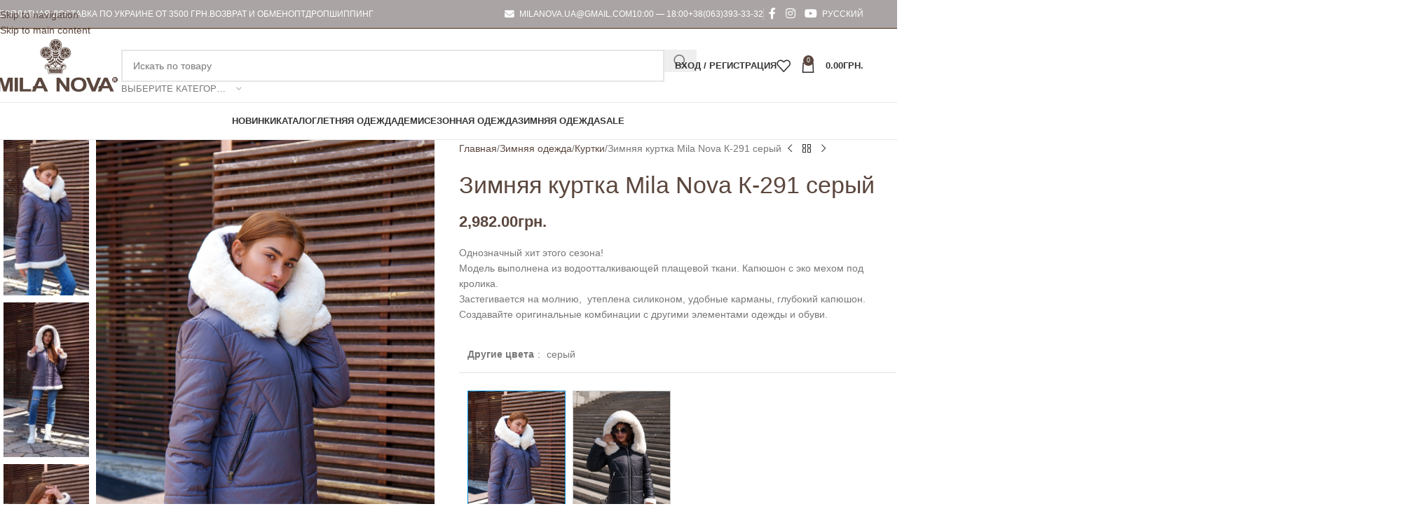

--- FILE ---
content_type: text/html; charset=UTF-8
request_url: https://milanova.com.ua/shop/zimnyaya-odezhda/zima-zimnie-kurtki/zimnyaya-kurtka-mila-nova-k-291-seryj/
body_size: 46626
content:
<!DOCTYPE html>
<html lang="ru-RU">
<head>
	<meta charset="UTF-8">
	<link rel="profile" href="https://gmpg.org/xfn/11">
	<link rel="pingback" href="https://milanova.com.ua/xmlrpc.php">

	<meta name='robots' content='index, follow, max-image-preview:large, max-snippet:-1, max-video-preview:-1' />
	<style>img:is([sizes="auto" i], [sizes^="auto," i]) { contain-intrinsic-size: 3000px 1500px }</style>
	
<!-- Google Tag Manager for WordPress by gtm4wp.com -->
<script data-cfasync="false" data-pagespeed-no-defer>
	var gtm4wp_datalayer_name = "dataLayer";
	var dataLayer = dataLayer || [];
	const gtm4wp_use_sku_instead = false;
	const gtm4wp_currency = 'UAH';
	const gtm4wp_product_per_impression = false;
	const gtm4wp_clear_ecommerce = false;
	const gtm4wp_datalayer_max_timeout = 2000;
</script>
<!-- End Google Tag Manager for WordPress by gtm4wp.com -->
	<!-- This site is optimized with the Yoast SEO Premium plugin v25.6 (Yoast SEO v25.6) - https://yoast.com/wordpress/plugins/seo/ -->
	<title>Зимняя куртка Mila Nova К-291 серый купить в Украине на milanova.com.ua</title>
	<meta name="description" content="Купить Зимняя куртка Mila Nova К-291 серый по выгодной цене. Доставка Зимняя куртка Mila Nova К-291 серый по всей Украине. Оплата при получении." />
	<link rel="canonical" href="https://milanova.com.ua/shop/zimnyaya-odezhda/zima-zimnie-kurtki/zimnyaya-kurtka-mila-nova-k-291-seryj/" />
	<meta property="og:locale" content="ru_RU" />
	<meta property="og:type" content="product" />
	<meta property="og:title" content="Зимняя куртка Mila Nova К-291 серый купить в Украине на milanova.com.ua" />
	<meta property="og:description" content="Купить Зимняя куртка Mila Nova К-291 серый по выгодной цене. Доставка Зимняя куртка Mila Nova К-291 серый по всей Украине. Оплата при получении." />
	<meta property="og:url" content="https://milanova.com.ua/shop/zimnyaya-odezhda/zima-zimnie-kurtki/zimnyaya-kurtka-mila-nova-k-291-seryj/" />
	<meta property="og:site_name" content="milanova.com.ua" />
	<meta property="article:modified_time" content="2026-01-16T00:42:47+00:00" />
	<meta property="og:image" content="https://milanova.com.ua/wp-content/uploads/2023/07/lav08810.jpg" />
	<meta property="og:image:width" content="1706" />
	<meta property="og:image:height" content="2560" />
	<meta property="og:image:type" content="image/jpeg" /><meta property="og:image" content="https://milanova.com.ua/wp-content/uploads/2023/07/lav08718.jpg" />
	<meta property="og:image:width" content="1706" />
	<meta property="og:image:height" content="2560" />
	<meta property="og:image:type" content="image/jpeg" /><meta property="og:image" content="https://milanova.com.ua/wp-content/uploads/2023/07/lav08793.jpg" />
	<meta property="og:image:width" content="1706" />
	<meta property="og:image:height" content="2560" />
	<meta property="og:image:type" content="image/jpeg" /><meta property="og:image" content="https://milanova.com.ua/wp-content/uploads/2023/07/lav08767.jpg" />
	<meta property="og:image:width" content="1706" />
	<meta property="og:image:height" content="2560" />
	<meta property="og:image:type" content="image/jpeg" /><meta property="og:image" content="https://milanova.com.ua/wp-content/uploads/2023/07/lav08708.jpg" />
	<meta property="og:image:width" content="1706" />
	<meta property="og:image:height" content="2560" />
	<meta property="og:image:type" content="image/jpeg" /><meta property="og:image" content="https://milanova.com.ua/wp-content/uploads/2023/07/lav08741.jpg" />
	<meta property="og:image:width" content="1706" />
	<meta property="og:image:height" content="2560" />
	<meta property="og:image:type" content="image/jpeg" />
	<meta name="twitter:card" content="summary_large_image" />
	<meta name="twitter:label1" content="Доступность" />
	<meta name="twitter:data1" content="В наличии" />
	<script type="application/ld+json" class="yoast-schema-graph">{"@context":"https://schema.org","@graph":[{"@type":["WebPage","ItemPage"],"@id":"https://milanova.com.ua/shop/zimnyaya-odezhda/zima-zimnie-kurtki/zimnyaya-kurtka-mila-nova-k-291-seryj/","url":"https://milanova.com.ua/shop/zimnyaya-odezhda/zima-zimnie-kurtki/zimnyaya-kurtka-mila-nova-k-291-seryj/","name":"Зимняя куртка Mila Nova К-291 серый купить в Украине на milanova.com.ua","isPartOf":{"@id":"https://milanova.com.ua/#website"},"primaryImageOfPage":{"@id":"https://milanova.com.ua/shop/zimnyaya-odezhda/zima-zimnie-kurtki/zimnyaya-kurtka-mila-nova-k-291-seryj/#primaryimage"},"image":{"@id":"https://milanova.com.ua/shop/zimnyaya-odezhda/zima-zimnie-kurtki/zimnyaya-kurtka-mila-nova-k-291-seryj/#primaryimage"},"thumbnailUrl":"https://milanova.com.ua/wp-content/uploads/2023/07/lav08810.jpg","description":"Купить Зимняя куртка Mila Nova К-291 серый по выгодной цене. Доставка Зимняя куртка Mila Nova К-291 серый по всей Украине. Оплата при получении.","breadcrumb":{"@id":"https://milanova.com.ua/shop/zimnyaya-odezhda/zima-zimnie-kurtki/zimnyaya-kurtka-mila-nova-k-291-seryj/#breadcrumb"},"inLanguage":"ru-RU","potentialAction":{"@type":"BuyAction","target":"https://milanova.com.ua/shop/zimnyaya-odezhda/zima-zimnie-kurtki/zimnyaya-kurtka-mila-nova-k-291-seryj/"}},{"@type":"ImageObject","inLanguage":"ru-RU","@id":"https://milanova.com.ua/shop/zimnyaya-odezhda/zima-zimnie-kurtki/zimnyaya-kurtka-mila-nova-k-291-seryj/#primaryimage","url":"https://milanova.com.ua/wp-content/uploads/2023/07/lav08810.jpg","contentUrl":"https://milanova.com.ua/wp-content/uploads/2023/07/lav08810.jpg","width":1706,"height":2560},{"@type":"BreadcrumbList","@id":"https://milanova.com.ua/shop/zimnyaya-odezhda/zima-zimnie-kurtki/zimnyaya-kurtka-mila-nova-k-291-seryj/#breadcrumb","itemListElement":[{"@type":"ListItem","position":1,"name":"Магазин Mila Nova","item":"https://milanova.com.ua/ishop/"},{"@type":"ListItem","position":2,"name":"Зимняя одежда","item":"https://milanova.com.ua/shop/zimnyaya-odezhda/index.html"},{"@type":"ListItem","position":3,"name":"Куртки","item":"https://milanova.com.ua/shop/zimnie-kurtki/index.html"},{"@type":"ListItem","position":4,"name":"Зимняя куртка Mila Nova К-291 серый"}]},{"@type":"WebSite","@id":"https://milanova.com.ua/#website","url":"https://milanova.com.ua/","name":"milanova.com.ua","description":"Женские костюмы, Купить женские Костюмы недорого от МилаНова, доставка по Украине","publisher":{"@id":"https://milanova.com.ua/#organization"},"potentialAction":[{"@type":"SearchAction","target":{"@type":"EntryPoint","urlTemplate":"https://milanova.com.ua/?s={search_term_string}"},"query-input":{"@type":"PropertyValueSpecification","valueRequired":true,"valueName":"search_term_string"}}],"inLanguage":"ru-RU"},{"@type":"Organization","@id":"https://milanova.com.ua/#organization","name":"КОМПАНИЯ MILANOVA. ПРОИЗВОДСТВО И ПРОДАЖА МОДНОЙ ОДЕЖДЫ","url":"https://milanova.com.ua/","logo":{"@type":"ImageObject","inLanguage":"ru-RU","@id":"https://milanova.com.ua/#/schema/logo/image/","url":"https://milanova.com.ua/wp-content/uploads/2021/05/milanova-logo.png","contentUrl":"https://milanova.com.ua/wp-content/uploads/2021/05/milanova-logo.png","width":183,"height":92,"caption":"КОМПАНИЯ MILANOVA. ПРОИЗВОДСТВО И ПРОДАЖА МОДНОЙ ОДЕЖДЫ"},"image":{"@id":"https://milanova.com.ua/#/schema/logo/image/"},"sameAs":["https://www.facebook.com/milanovashop/","https://instagram.com/milanova_clothing/","https://www.youtube.com/channel/UCXsNcsB-AlD-fy_gVdQFG3Q/videos"]}]}</script>
	<meta property="og:availability" content="instock" />
	<meta property="product:availability" content="instock" />
	<meta property="product:retailer_item_id" content="К-291серый" />
	<meta property="product:condition" content="new" />
	<!-- / Yoast SEO Premium plugin. -->


<link rel="alternate" type="application/rss+xml" title="milanova.com.ua &raquo; Лента" href="https://milanova.com.ua/feed/" />
<link rel="alternate" type="application/rss+xml" title="milanova.com.ua &raquo; Лента комментариев" href="https://milanova.com.ua/comments/feed/" />
<link rel="alternate" type="application/rss+xml" title="milanova.com.ua &raquo; Лента комментариев к &laquo;Зимняя куртка Mila Nova К-291 серый&raquo;" href="https://milanova.com.ua/shop/zimnyaya-odezhda/zima-zimnie-kurtki/zimnyaya-kurtka-mila-nova-k-291-seryj/feed/" />
<link rel='stylesheet' id='wdp_cart-summary-css' href='https://milanova.com.ua/wp-content/plugins/advanced-dynamic-pricing-for-woocommerce/BaseVersion/assets/css/cart-summary.css?ver=4.10.3' type='text/css' media='all' />
<style id='safe-svg-svg-icon-style-inline-css' type='text/css'>
.safe-svg-cover{text-align:center}.safe-svg-cover .safe-svg-inside{display:inline-block;max-width:100%}.safe-svg-cover svg{fill:currentColor;height:100%;max-height:100%;max-width:100%;width:100%}

</style>
<link rel='stylesheet' id='cr-frontend-css-css' href='https://milanova.com.ua/wp-content/plugins/customer-reviews-woocommerce/css/frontend.css?ver=5.86.2' type='text/css' media='all' />
<link rel='stylesheet' id='cr-badges-css-css' href='https://milanova.com.ua/wp-content/plugins/customer-reviews-woocommerce/css/badges.css?ver=5.86.2' type='text/css' media='all' />
<link rel='stylesheet' id='category_listing_for_woocommerce_css-css' href='https://milanova.com.ua/wp-content/plugins/category-listing-for-woocommerce/public/css/style.css?ver=6.8.3' type='text/css' media='all' />
<link rel='stylesheet' id='iconic-wlv-css' href='https://milanova.com.ua/wp-content/plugins/iconic-woo-linked-variations/assets/frontend/css/main.css?ver=1.11.1' type='text/css' media='all' />
<link rel='stylesheet' id='image-hover-effects-css-css' href='https://milanova.com.ua/wp-content/plugins/mega-addons-for-visual-composer/css/ihover.css?ver=6.8.3' type='text/css' media='all' />
<link rel='stylesheet' id='style-css-css' href='https://milanova.com.ua/wp-content/plugins/mega-addons-for-visual-composer/css/style.css?ver=6.8.3' type='text/css' media='all' />
<link rel='stylesheet' id='font-awesome-latest-css' href='https://milanova.com.ua/wp-content/plugins/mega-addons-for-visual-composer/css/font-awesome/css/all.css?ver=6.8.3' type='text/css' media='all' />
<link rel='stylesheet' id='bg-shce-genericons-css' href='https://milanova.com.ua/wp-content/plugins/show-hidecollapse-expand/assets/css/genericons/genericons.css?ver=6.8.3' type='text/css' media='all' />
<link rel='stylesheet' id='bg-show-hide-css' href='https://milanova.com.ua/wp-content/plugins/show-hidecollapse-expand/assets/css/bg-show-hide.css?ver=6.8.3' type='text/css' media='all' />
<link rel='stylesheet' id='wqoecf-front-style.css-css' href='https://milanova.com.ua/wp-content/plugins/woo-quote-or-enquiry-contact-form-7/assets/css/wqoecf-front-style.css?ver=6.8.3' type='text/css' media='all' />
<style id='woocommerce-inline-inline-css' type='text/css'>
.woocommerce form .form-row .required { visibility: visible; }
</style>
<link rel='stylesheet' id='spam-protect-for-contact-form7-css' href='https://milanova.com.ua/wp-content/plugins/wp-contact-form-7-spam-blocker/frontend/css/spam-protect-for-contact-form7.css?ver=1.0.0' type='text/css' media='all' />
<link rel='stylesheet' id='wt-import-export-for-woo-css' href='https://milanova.com.ua/wp-content/plugins/wt-import-export-for-woo/public/css/wt-import-export-for-woo-public.css?ver=1.0.4' type='text/css' media='all' />
<link rel='stylesheet' id='multicurrency_widget_style-css' href='https://milanova.com.ua/wp-content/plugins/premmerce-woocommerce-multi-currency/assets/frontend/css/premmerce-multicurrency-selector.css?ver=6.8.3' type='text/css' media='all' />
<link rel='stylesheet' id='wpml-legacy-horizontal-list-0-css' href='https://milanova.com.ua/wp-content/plugins/sitepress-multilingual-cms/templates/language-switchers/legacy-list-horizontal/style.min.css?ver=1' type='text/css' media='all' />
<link rel='stylesheet' id='wpml-menu-item-0-css' href='https://milanova.com.ua/wp-content/plugins/sitepress-multilingual-cms/templates/language-switchers/menu-item/style.min.css?ver=1' type='text/css' media='all' />
<link rel='stylesheet' id='advance-ecommerce-tracking-css' href='https://milanova.com.ua/wp-content/plugins/woo-ecommerce-tracking-for-google-and-facebook/public/css/advance-ecommerce-tracking-public.css?ver=3.8.1' type='text/css' media='all' />
<link rel='stylesheet' id='woo-variation-swatches-css' href='https://milanova.com.ua/wp-content/plugins/woo-variation-swatches/assets/css/frontend.min.css?ver=1761777073' type='text/css' media='all' />
<style id='woo-variation-swatches-inline-css' type='text/css'>
:root {
--wvs-tick:url("data:image/svg+xml;utf8,%3Csvg filter='drop-shadow(0px 0px 2px rgb(0 0 0 / .8))' xmlns='http://www.w3.org/2000/svg'  viewBox='0 0 30 30'%3E%3Cpath fill='none' stroke='%23ffffff' stroke-linecap='round' stroke-linejoin='round' stroke-width='4' d='M4 16L11 23 27 7'/%3E%3C/svg%3E");

--wvs-cross:url("data:image/svg+xml;utf8,%3Csvg filter='drop-shadow(0px 0px 5px rgb(255 255 255 / .6))' xmlns='http://www.w3.org/2000/svg' width='72px' height='72px' viewBox='0 0 24 24'%3E%3Cpath fill='none' stroke='%23ff0000' stroke-linecap='round' stroke-width='0.6' d='M5 5L19 19M19 5L5 19'/%3E%3C/svg%3E");
--wvs-single-product-item-width:30px;
--wvs-single-product-item-height:30px;
--wvs-single-product-item-font-size:16px}
</style>
<link rel='stylesheet' id='cms-navigation-style-base-css' href='https://milanova.com.ua/wp-content/plugins/wpml-cms-nav/res/css/cms-navigation-base.css?ver=1.5.6' type='text/css' media='screen' />
<link rel='stylesheet' id='cms-navigation-style-css' href='https://milanova.com.ua/wp-content/plugins/wpml-cms-nav/res/css/cms-navigation.css?ver=1.5.6' type='text/css' media='screen' />
<link rel='stylesheet' id='js_composer_front-css' href='https://milanova.com.ua/wp-content/uploads/2021/10/js_composer-1633280700.css?ver=8.3.0' type='text/css' media='all' />
<link rel='stylesheet' id='wd-style-base-css' href='https://milanova.com.ua/wp-content/themes/woodmart/css/parts/base.min.css?ver=8.3.0' type='text/css' media='all' />
<link rel='stylesheet' id='wd-helpers-wpb-elem-css' href='https://milanova.com.ua/wp-content/themes/woodmart/css/parts/helpers-wpb-elem.min.css?ver=8.3.0' type='text/css' media='all' />
<link rel='stylesheet' id='wd-lazy-loading-css' href='https://milanova.com.ua/wp-content/themes/woodmart/css/parts/opt-lazy-load.min.css?ver=8.3.0' type='text/css' media='all' />
<link rel='stylesheet' id='wd-revolution-slider-css' href='https://milanova.com.ua/wp-content/themes/woodmart/css/parts/int-rev-slider.min.css?ver=8.3.0' type='text/css' media='all' />
<link rel='stylesheet' id='wd-wpml-css' href='https://milanova.com.ua/wp-content/themes/woodmart/css/parts/int-wpml.min.css?ver=8.3.0' type='text/css' media='all' />
<link rel='stylesheet' id='wd-int-wpml-curr-switch-css' href='https://milanova.com.ua/wp-content/themes/woodmart/css/parts/int-wpml-curr-switch.min.css?ver=8.3.0' type='text/css' media='all' />
<link rel='stylesheet' id='wd-wpbakery-base-css' href='https://milanova.com.ua/wp-content/themes/woodmart/css/parts/int-wpb-base.min.css?ver=8.3.0' type='text/css' media='all' />
<link rel='stylesheet' id='wd-wpbakery-base-deprecated-css' href='https://milanova.com.ua/wp-content/themes/woodmart/css/parts/int-wpb-base-deprecated.min.css?ver=8.3.0' type='text/css' media='all' />
<link rel='stylesheet' id='wd-woocommerce-base-css' href='https://milanova.com.ua/wp-content/themes/woodmart/css/parts/woocommerce-base.min.css?ver=8.3.0' type='text/css' media='all' />
<link rel='stylesheet' id='wd-mod-star-rating-css' href='https://milanova.com.ua/wp-content/themes/woodmart/css/parts/mod-star-rating.min.css?ver=8.3.0' type='text/css' media='all' />
<link rel='stylesheet' id='wd-woocommerce-block-notices-css' href='https://milanova.com.ua/wp-content/themes/woodmart/css/parts/woo-mod-block-notices.min.css?ver=8.3.0' type='text/css' media='all' />
<link rel='stylesheet' id='wd-woo-mod-quantity-css' href='https://milanova.com.ua/wp-content/themes/woodmart/css/parts/woo-mod-quantity.min.css?ver=8.3.0' type='text/css' media='all' />
<link rel='stylesheet' id='wd-woo-single-prod-el-base-css' href='https://milanova.com.ua/wp-content/themes/woodmart/css/parts/woo-single-prod-el-base.min.css?ver=8.3.0' type='text/css' media='all' />
<link rel='stylesheet' id='wd-woo-mod-stock-status-css' href='https://milanova.com.ua/wp-content/themes/woodmart/css/parts/woo-mod-stock-status.min.css?ver=8.3.0' type='text/css' media='all' />
<link rel='stylesheet' id='wd-woo-mod-shop-attributes-css' href='https://milanova.com.ua/wp-content/themes/woodmart/css/parts/woo-mod-shop-attributes.min.css?ver=8.3.0' type='text/css' media='all' />
<link rel='stylesheet' id='wd-opt-carousel-disable-css' href='https://milanova.com.ua/wp-content/themes/woodmart/css/parts/opt-carousel-disable.min.css?ver=8.3.0' type='text/css' media='all' />
<link rel='stylesheet' id='child-style-css' href='https://milanova.com.ua/wp-content/themes/woodmart-child/style.css?ver=8.3.0' type='text/css' media='all' />
<link rel='stylesheet' id='wd-header-base-css' href='https://milanova.com.ua/wp-content/themes/woodmart/css/parts/header-base.min.css?ver=8.3.0' type='text/css' media='all' />
<link rel='stylesheet' id='wd-mod-tools-css' href='https://milanova.com.ua/wp-content/themes/woodmart/css/parts/mod-tools.min.css?ver=8.3.0' type='text/css' media='all' />
<link rel='stylesheet' id='wd-header-elements-base-css' href='https://milanova.com.ua/wp-content/themes/woodmart/css/parts/header-el-base.min.css?ver=8.3.0' type='text/css' media='all' />
<link rel='stylesheet' id='wd-social-icons-css' href='https://milanova.com.ua/wp-content/themes/woodmart/css/parts/el-social-icons.min.css?ver=8.3.0' type='text/css' media='all' />
<link rel='stylesheet' id='wd-header-mobile-nav-dropdown-css' href='https://milanova.com.ua/wp-content/themes/woodmart/css/parts/header-el-mobile-nav-dropdown.min.css?ver=8.3.0' type='text/css' media='all' />
<link rel='stylesheet' id='wd-header-cart-side-css' href='https://milanova.com.ua/wp-content/themes/woodmart/css/parts/header-el-cart-side.min.css?ver=8.3.0' type='text/css' media='all' />
<link rel='stylesheet' id='wd-header-cart-css' href='https://milanova.com.ua/wp-content/themes/woodmart/css/parts/header-el-cart.min.css?ver=8.3.0' type='text/css' media='all' />
<link rel='stylesheet' id='wd-widget-shopping-cart-css' href='https://milanova.com.ua/wp-content/themes/woodmart/css/parts/woo-widget-shopping-cart.min.css?ver=8.3.0' type='text/css' media='all' />
<link rel='stylesheet' id='wd-widget-product-list-css' href='https://milanova.com.ua/wp-content/themes/woodmart/css/parts/woo-widget-product-list.min.css?ver=8.3.0' type='text/css' media='all' />
<link rel='stylesheet' id='wd-header-search-css' href='https://milanova.com.ua/wp-content/themes/woodmart/css/parts/header-el-search.min.css?ver=8.3.0' type='text/css' media='all' />
<link rel='stylesheet' id='wd-page-title-css' href='https://milanova.com.ua/wp-content/themes/woodmart/css/parts/page-title.min.css?ver=8.3.0' type='text/css' media='all' />
<link rel='stylesheet' id='wd-woo-single-prod-predefined-css' href='https://milanova.com.ua/wp-content/themes/woodmart/css/parts/woo-single-prod-predefined.min.css?ver=8.3.0' type='text/css' media='all' />
<link rel='stylesheet' id='wd-woo-single-prod-and-quick-view-predefined-css' href='https://milanova.com.ua/wp-content/themes/woodmart/css/parts/woo-single-prod-and-quick-view-predefined.min.css?ver=8.3.0' type='text/css' media='all' />
<link rel='stylesheet' id='wd-woo-single-prod-el-tabs-predefined-css' href='https://milanova.com.ua/wp-content/themes/woodmart/css/parts/woo-single-prod-el-tabs-predefined.min.css?ver=8.3.0' type='text/css' media='all' />
<link rel='stylesheet' id='wd-woo-single-prod-opt-base-css' href='https://milanova.com.ua/wp-content/themes/woodmart/css/parts/woo-single-prod-opt-base.min.css?ver=8.3.0' type='text/css' media='all' />
<link rel='stylesheet' id='wd-woo-single-prod-el-gallery-css' href='https://milanova.com.ua/wp-content/themes/woodmart/css/parts/woo-single-prod-el-gallery.min.css?ver=8.3.0' type='text/css' media='all' />
<link rel='stylesheet' id='wd-woo-single-prod-el-gallery-opt-thumb-left-desktop-css' href='https://milanova.com.ua/wp-content/themes/woodmart/css/parts/woo-single-prod-el-gallery-opt-thumb-left-desktop.min.css?ver=8.3.0' type='text/css' media='all' />
<link rel='stylesheet' id='wd-swiper-css' href='https://milanova.com.ua/wp-content/themes/woodmart/css/parts/lib-swiper.min.css?ver=8.3.0' type='text/css' media='all' />
<link rel='stylesheet' id='wd-swiper-arrows-css' href='https://milanova.com.ua/wp-content/themes/woodmart/css/parts/lib-swiper-arrows.min.css?ver=8.3.0' type='text/css' media='all' />
<link rel='stylesheet' id='wd-photoswipe-css' href='https://milanova.com.ua/wp-content/themes/woodmart/css/parts/lib-photoswipe.min.css?ver=8.3.0' type='text/css' media='all' />
<link rel='stylesheet' id='wd-woo-single-prod-el-navigation-css' href='https://milanova.com.ua/wp-content/themes/woodmart/css/parts/woo-single-prod-el-navigation.min.css?ver=8.3.0' type='text/css' media='all' />
<link rel='stylesheet' id='wd-woo-mod-variation-form-css' href='https://milanova.com.ua/wp-content/themes/woodmart/css/parts/woo-mod-variation-form.min.css?ver=8.3.0' type='text/css' media='all' />
<link rel='stylesheet' id='wd-woo-mod-swatches-base-css' href='https://milanova.com.ua/wp-content/themes/woodmart/css/parts/woo-mod-swatches-base.min.css?ver=8.3.0' type='text/css' media='all' />
<link rel='stylesheet' id='wd-woo-mod-variation-form-single-css' href='https://milanova.com.ua/wp-content/themes/woodmart/css/parts/woo-mod-variation-form-single.min.css?ver=8.3.0' type='text/css' media='all' />
<link rel='stylesheet' id='wd-add-to-cart-popup-css' href='https://milanova.com.ua/wp-content/themes/woodmart/css/parts/woo-opt-add-to-cart-popup.min.css?ver=8.3.0' type='text/css' media='all' />
<link rel='stylesheet' id='wd-mfp-popup-css' href='https://milanova.com.ua/wp-content/themes/woodmart/css/parts/lib-magnific-popup.min.css?ver=8.3.0' type='text/css' media='all' />
<link rel='stylesheet' id='wd-mod-animations-transform-css' href='https://milanova.com.ua/wp-content/themes/woodmart/css/parts/mod-animations-transform.min.css?ver=8.3.0' type='text/css' media='all' />
<link rel='stylesheet' id='wd-mod-transform-css' href='https://milanova.com.ua/wp-content/themes/woodmart/css/parts/mod-transform.min.css?ver=8.3.0' type='text/css' media='all' />
<link rel='stylesheet' id='wd-woo-mod-swatches-style-1-css' href='https://milanova.com.ua/wp-content/themes/woodmart/css/parts/woo-mod-swatches-style-1.min.css?ver=8.3.0' type='text/css' media='all' />
<link rel='stylesheet' id='wd-woo-mod-swatches-dis-1-css' href='https://milanova.com.ua/wp-content/themes/woodmart/css/parts/woo-mod-swatches-dis-style-1.min.css?ver=8.3.0' type='text/css' media='all' />
<link rel='stylesheet' id='wd-size-guide-css' href='https://milanova.com.ua/wp-content/themes/woodmart/css/parts/woo-opt-size-guide.min.css?ver=8.3.0' type='text/css' media='all' />
<link rel='stylesheet' id='wd-tabs-css' href='https://milanova.com.ua/wp-content/themes/woodmart/css/parts/el-tabs.min.css?ver=8.3.0' type='text/css' media='all' />
<link rel='stylesheet' id='wd-woo-single-prod-el-tabs-opt-layout-tabs-css' href='https://milanova.com.ua/wp-content/themes/woodmart/css/parts/woo-single-prod-el-tabs-opt-layout-tabs.min.css?ver=8.3.0' type='text/css' media='all' />
<link rel='stylesheet' id='wd-accordion-css' href='https://milanova.com.ua/wp-content/themes/woodmart/css/parts/el-accordion.min.css?ver=8.3.0' type='text/css' media='all' />
<link rel='stylesheet' id='wd-accordion-elem-wpb-css' href='https://milanova.com.ua/wp-content/themes/woodmart/css/parts/el-accordion-wpb-elem.min.css?ver=8.3.0' type='text/css' media='all' />
<link rel='stylesheet' id='wd-woo-single-prod-el-reviews-css' href='https://milanova.com.ua/wp-content/themes/woodmart/css/parts/woo-single-prod-el-reviews.min.css?ver=8.3.0' type='text/css' media='all' />
<link rel='stylesheet' id='wd-post-types-mod-comments-css' href='https://milanova.com.ua/wp-content/themes/woodmart/css/parts/post-types-mod-comments.min.css?ver=8.3.0' type='text/css' media='all' />
<link rel='stylesheet' id='wd-product-loop-css' href='https://milanova.com.ua/wp-content/themes/woodmart/css/parts/woo-product-loop.min.css?ver=8.3.0' type='text/css' media='all' />
<link rel='stylesheet' id='wd-product-loop-quick-css' href='https://milanova.com.ua/wp-content/themes/woodmart/css/parts/woo-product-loop-quick.min.css?ver=8.3.0' type='text/css' media='all' />
<link rel='stylesheet' id='wd-woo-mod-add-btn-replace-css' href='https://milanova.com.ua/wp-content/themes/woodmart/css/parts/woo-mod-add-btn-replace.min.css?ver=8.3.0' type='text/css' media='all' />
<link rel='stylesheet' id='wd-woo-mod-quantity-overlap-css' href='https://milanova.com.ua/wp-content/themes/woodmart/css/parts/woo-mod-quantity-overlap.min.css?ver=8.3.0' type='text/css' media='all' />
<link rel='stylesheet' id='wd-categories-loop-default-css' href='https://milanova.com.ua/wp-content/themes/woodmart/css/parts/woo-categories-loop-default-old.min.css?ver=8.3.0' type='text/css' media='all' />
<link rel='stylesheet' id='wd-woo-categories-loop-css' href='https://milanova.com.ua/wp-content/themes/woodmart/css/parts/woo-categories-loop.min.css?ver=8.3.0' type='text/css' media='all' />
<link rel='stylesheet' id='wd-categories-loop-css' href='https://milanova.com.ua/wp-content/themes/woodmart/css/parts/woo-categories-loop-old.min.css?ver=8.3.0' type='text/css' media='all' />
<link rel='stylesheet' id='wd-sticky-loader-css' href='https://milanova.com.ua/wp-content/themes/woodmart/css/parts/mod-sticky-loader.min.css?ver=8.3.0' type='text/css' media='all' />
<link rel='stylesheet' id='wd-woo-mod-product-labels-css' href='https://milanova.com.ua/wp-content/themes/woodmart/css/parts/woo-mod-product-labels.min.css?ver=8.3.0' type='text/css' media='all' />
<link rel='stylesheet' id='wd-woo-mod-product-labels-rect-css' href='https://milanova.com.ua/wp-content/themes/woodmart/css/parts/woo-mod-product-labels-rect.min.css?ver=8.3.0' type='text/css' media='all' />
<link rel='stylesheet' id='wd-widget-collapse-css' href='https://milanova.com.ua/wp-content/themes/woodmart/css/parts/opt-widget-collapse.min.css?ver=8.3.0' type='text/css' media='all' />
<link rel='stylesheet' id='wd-footer-base-css' href='https://milanova.com.ua/wp-content/themes/woodmart/css/parts/footer-base.min.css?ver=8.3.0' type='text/css' media='all' />
<link rel='stylesheet' id='wd-scroll-top-css' href='https://milanova.com.ua/wp-content/themes/woodmart/css/parts/opt-scrolltotop.min.css?ver=8.3.0' type='text/css' media='all' />
<link rel='stylesheet' id='wd-header-search-fullscreen-css' href='https://milanova.com.ua/wp-content/themes/woodmart/css/parts/header-el-search-fullscreen-general.min.css?ver=8.3.0' type='text/css' media='all' />
<link rel='stylesheet' id='wd-header-search-fullscreen-1-css' href='https://milanova.com.ua/wp-content/themes/woodmart/css/parts/header-el-search-fullscreen-1.min.css?ver=8.3.0' type='text/css' media='all' />
<link rel='stylesheet' id='wd-wd-search-form-css' href='https://milanova.com.ua/wp-content/themes/woodmart/css/parts/wd-search-form.min.css?ver=8.3.0' type='text/css' media='all' />
<link rel='stylesheet' id='wd-wd-search-results-css' href='https://milanova.com.ua/wp-content/themes/woodmart/css/parts/wd-search-results.min.css?ver=8.3.0' type='text/css' media='all' />
<link rel='stylesheet' id='wd-wd-search-dropdown-css' href='https://milanova.com.ua/wp-content/themes/woodmart/css/parts/wd-search-dropdown.min.css?ver=8.3.0' type='text/css' media='all' />
<link rel='stylesheet' id='wd-header-my-account-sidebar-css' href='https://milanova.com.ua/wp-content/themes/woodmart/css/parts/header-el-my-account-sidebar.min.css?ver=8.3.0' type='text/css' media='all' />
<link rel='stylesheet' id='wd-woo-mod-login-form-css' href='https://milanova.com.ua/wp-content/themes/woodmart/css/parts/woo-mod-login-form.min.css?ver=8.3.0' type='text/css' media='all' />
<link rel='stylesheet' id='wd-cookies-popup-css' href='https://milanova.com.ua/wp-content/themes/woodmart/css/parts/opt-cookies.min.css?ver=8.3.0' type='text/css' media='all' />
<link rel='stylesheet' id='wd-sticky-add-to-cart-css' href='https://milanova.com.ua/wp-content/themes/woodmart/css/parts/woo-opt-sticky-add-to-cart.min.css?ver=8.3.0' type='text/css' media='all' />
<link rel='stylesheet' id='wd-wpcf7-css' href='https://milanova.com.ua/wp-content/themes/woodmart/css/parts/int-wpcf7.min.css?ver=8.3.0' type='text/css' media='all' />
<link rel='stylesheet' id='wd-bottom-toolbar-css' href='https://milanova.com.ua/wp-content/themes/woodmart/css/parts/opt-bottom-toolbar.min.css?ver=8.3.0' type='text/css' media='all' />
<link rel='stylesheet' id='wd-header-my-account-css' href='https://milanova.com.ua/wp-content/themes/woodmart/css/parts/header-el-my-account.min.css?ver=8.3.0' type='text/css' media='all' />
<link rel='stylesheet' id='xts-style-theme_settings_default-css' href='https://milanova.com.ua/wp-content/uploads/2025/11/xts-theme_settings_default-1762215983.css?ver=8.3.0' type='text/css' media='all' />
<script type="text/javascript" id="wpml-cookie-js-extra">
/* <![CDATA[ */
var wpml_cookies = {"wp-wpml_current_language":{"value":"ru","expires":1,"path":"\/"}};
var wpml_cookies = {"wp-wpml_current_language":{"value":"ru","expires":1,"path":"\/"}};
/* ]]> */
</script>
<script type="text/javascript" src="https://milanova.com.ua/wp-content/plugins/sitepress-multilingual-cms/res/js/cookies/language-cookie.js?ver=482900" id="wpml-cookie-js" defer="defer" data-wp-strategy="defer"></script>
<script type="text/javascript" src="https://milanova.com.ua/wp-includes/js/jquery/jquery.min.js?ver=3.7.1" id="jquery-core-js"></script>
<script type="text/javascript" src="https://milanova.com.ua/wp-includes/js/jquery/jquery-migrate.min.js?ver=3.4.1" id="jquery-migrate-js"></script>
<script type="text/javascript" src="https://milanova.com.ua/wp-content/plugins/woocommerce/assets/js/jquery-blockui/jquery.blockUI.min.js?ver=2.7.0-wc.10.3.7" id="wc-jquery-blockui-js" data-wp-strategy="defer"></script>
<script type="text/javascript" id="wc-add-to-cart-js-extra">
/* <![CDATA[ */
var wc_add_to_cart_params = {"ajax_url":"\/wp-admin\/admin-ajax.php","wc_ajax_url":"\/?wc-ajax=%%endpoint%%","i18n_view_cart":"\u041f\u0440\u043e\u0441\u043c\u043e\u0442\u0440 \u043a\u043e\u0440\u0437\u0438\u043d\u044b","cart_url":"https:\/\/milanova.com.ua\/cart\/","is_cart":"","cart_redirect_after_add":"no"};
/* ]]> */
</script>
<script type="text/javascript" src="https://milanova.com.ua/wp-content/plugins/woocommerce/assets/js/frontend/add-to-cart.min.js?ver=10.3.7" id="wc-add-to-cart-js" data-wp-strategy="defer"></script>
<script type="text/javascript" src="https://milanova.com.ua/wp-content/plugins/woocommerce/assets/js/zoom/jquery.zoom.min.js?ver=1.7.21-wc.10.3.7" id="wc-zoom-js" defer="defer" data-wp-strategy="defer"></script>
<script type="text/javascript" id="wc-single-product-js-extra">
/* <![CDATA[ */
var wc_single_product_params = {"i18n_required_rating_text":"\u041f\u043e\u0436\u0430\u043b\u0443\u0439\u0441\u0442\u0430, \u043f\u043e\u0441\u0442\u0430\u0432\u044c\u0442\u0435 \u043e\u0446\u0435\u043d\u043a\u0443","i18n_rating_options":["1 \u0438\u0437 5 \u0437\u0432\u0451\u0437\u0434","2 \u0438\u0437 5 \u0437\u0432\u0451\u0437\u0434","3 \u0438\u0437 5 \u0437\u0432\u0451\u0437\u0434","4 \u0438\u0437 5 \u0437\u0432\u0451\u0437\u0434","5 \u0438\u0437 5 \u0437\u0432\u0451\u0437\u0434"],"i18n_product_gallery_trigger_text":"\u041f\u0440\u043e\u0441\u043c\u043e\u0442\u0440 \u0433\u0430\u043b\u0435\u0440\u0435\u0438 \u0438\u0437\u043e\u0431\u0440\u0430\u0436\u0435\u043d\u0438\u0439 \u0432 \u043f\u043e\u043b\u043d\u043e\u044d\u043a\u0440\u0430\u043d\u043d\u043e\u043c \u0440\u0435\u0436\u0438\u043c\u0435","review_rating_required":"no","flexslider":{"rtl":false,"animation":"slide","smoothHeight":true,"directionNav":false,"controlNav":"thumbnails","slideshow":false,"animationSpeed":500,"animationLoop":false,"allowOneSlide":false},"zoom_enabled":"","zoom_options":[],"photoswipe_enabled":"","photoswipe_options":{"shareEl":false,"closeOnScroll":false,"history":false,"hideAnimationDuration":0,"showAnimationDuration":0},"flexslider_enabled":""};
/* ]]> */
</script>
<script type="text/javascript" src="https://milanova.com.ua/wp-content/plugins/woocommerce/assets/js/frontend/single-product.min.js?ver=10.3.7" id="wc-single-product-js" defer="defer" data-wp-strategy="defer"></script>
<script type="text/javascript" src="https://milanova.com.ua/wp-content/plugins/woocommerce/assets/js/js-cookie/js.cookie.min.js?ver=2.1.4-wc.10.3.7" id="wc-js-cookie-js" defer="defer" data-wp-strategy="defer"></script>
<script type="text/javascript" id="woocommerce-js-extra">
/* <![CDATA[ */
var woocommerce_params = {"ajax_url":"\/wp-admin\/admin-ajax.php","wc_ajax_url":"\/?wc-ajax=%%endpoint%%","i18n_password_show":"\u041f\u043e\u043a\u0430\u0437\u0430\u0442\u044c \u043f\u0430\u0440\u043e\u043b\u044c","i18n_password_hide":"\u0421\u043a\u0440\u044b\u0442\u044c \u043f\u0430\u0440\u043e\u043b\u044c"};
/* ]]> */
</script>
<script type="text/javascript" src="https://milanova.com.ua/wp-content/plugins/woocommerce/assets/js/frontend/woocommerce.min.js?ver=10.3.7" id="woocommerce-js" defer="defer" data-wp-strategy="defer"></script>
<script type="text/javascript" src="https://milanova.com.ua/wp-content/plugins/wp-contact-form-7-spam-blocker/frontend/js/spam-protect-for-contact-form7.js?ver=1.0.0" id="spam-protect-for-contact-form7-js"></script>
<script type="text/javascript" src="https://milanova.com.ua/wp-content/plugins/wt-import-export-for-woo/public/js/wt-import-export-for-woo-public.js?ver=1.0.4" id="wt-import-export-for-woo-js"></script>
<script type="text/javascript" src="https://milanova.com.ua/wp-includes/js/jquery/ui/core.min.js?ver=1.13.3" id="jquery-ui-core-js"></script>
<script type="text/javascript" src="https://milanova.com.ua/wp-includes/js/jquery/ui/mouse.min.js?ver=1.13.3" id="jquery-ui-mouse-js"></script>
<script type="text/javascript" src="https://milanova.com.ua/wp-includes/js/jquery/ui/slider.min.js?ver=1.13.3" id="jquery-ui-slider-js"></script>
<script type="text/javascript" src="https://milanova.com.ua/wp-content/plugins/woocommerce/assets/js/jquery-ui-touch-punch/jquery-ui-touch-punch.min.js?ver=10.3.7" id="wc-jquery-ui-touchpunch-js"></script>
<script type="text/javascript" src="https://milanova.com.ua/wp-content/plugins/woocommerce/assets/js/accounting/accounting.min.js?ver=0.4.2" id="wc-accounting-js"></script>
<script type="text/javascript" id="premmerce-multicurrency-ajax-prices-js-extra">
/* <![CDATA[ */
var premmerce_multicurrency_data = {"ajaxurl":"\/?wc-ajax=premmerce_get_prices"};
/* ]]> */
</script>
<script type="text/javascript" src="https://milanova.com.ua/wp-content/plugins/premmerce-woocommerce-multi-currency/assets/frontend/js/premmerce-multicurrency-ajax-prices.js?ver=3.3.3" id="premmerce-multicurrency-ajax-prices-js"></script>
<script type="text/javascript" src="https://milanova.com.ua/wp-content/plugins/js_composer/assets/js/vendors/woocommerce-add-to-cart.js?ver=8.7.1" id="vc_woocommerce-add-to-cart-js-js"></script>
<script type="text/javascript" src="https://milanova.com.ua/wp-content/plugins/woocommerce/assets/js/photoswipe/photoswipe.min.js?ver=4.1.1-wc.10.3.7" id="wc-photoswipe-js" defer="defer" data-wp-strategy="defer"></script>
<script type="text/javascript" src="https://milanova.com.ua/wp-content/plugins/woocommerce/assets/js/photoswipe/photoswipe-ui-default.min.js?ver=4.1.1-wc.10.3.7" id="wc-photoswipe-ui-default-js" defer="defer" data-wp-strategy="defer"></script>
<script type="text/javascript" src="https://milanova.com.ua/wp-content/themes/woodmart/js/libs/device.min.js?ver=8.3.0" id="wd-device-library-js"></script>
<script type="text/javascript" src="https://milanova.com.ua/wp-content/themes/woodmart/js/scripts/global/scrollBar.min.js?ver=8.3.0" id="wd-scrollbar-js"></script>
<script></script><link rel="https://api.w.org/" href="https://milanova.com.ua/wp-json/" /><link rel="alternate" title="JSON" type="application/json" href="https://milanova.com.ua/wp-json/wp/v2/product/1441994" /><link rel="EditURI" type="application/rsd+xml" title="RSD" href="https://milanova.com.ua/xmlrpc.php?rsd" />
<meta name="generator" content="WordPress 6.8.3" />
<meta name="generator" content="WooCommerce 10.3.7" />
<link rel='shortlink' href='https://milanova.com.ua/?p=1441994' />
<link rel="alternate" title="oEmbed (JSON)" type="application/json+oembed" href="https://milanova.com.ua/wp-json/oembed/1.0/embed?url=https%3A%2F%2Fmilanova.com.ua%2Fshop%2Fzimnyaya-odezhda%2Fzima-zimnie-kurtki%2Fzimnyaya-kurtka-mila-nova-k-291-seryj%2F" />
<link rel="alternate" title="oEmbed (XML)" type="text/xml+oembed" href="https://milanova.com.ua/wp-json/oembed/1.0/embed?url=https%3A%2F%2Fmilanova.com.ua%2Fshop%2Fzimnyaya-odezhda%2Fzima-zimnie-kurtki%2Fzimnyaya-kurtka-mila-nova-k-291-seryj%2F&#038;format=xml" />
<meta name="generator" content="WPML ver:4.8.2 stt:45,54;" />
<link rel="stylesheet" href="//paylate.com.ua/js/credit.css">
<script defer  type="text/JavaScript" charset="UTF-8" src="//paylate.com.ua/js/start.js">/script>
<script type="text/JavaScript">

</script>
<script defer type="text/JavaScript" charset="UTF-8" src="//paylate.com.ua/js/jquery.maskedinput.min.js"></script>        <script>
          window.WCUS_APP_STATE = [];
        </script>
        
<!-- This website runs the Product Feed ELITE for WooCommerce by AdTribes.io plugin -->
	<style>
					.woocommerce a.wqoecf_enquiry_button {
			background-color: #cccccc;
			}
				
	</style> 

	
<!-- Google Tag Manager for WordPress by gtm4wp.com -->
<!-- GTM Container placement set to automatic -->
<script data-cfasync="false" data-pagespeed-no-defer>
	var dataLayer_content = {"pagePostType":"product","pagePostType2":"single-product","pagePostAuthor":"milanova","browserName":"","browserVersion":"","browserEngineName":"","browserEngineVersion":"","osName":"","osVersion":"","deviceType":"bot","deviceManufacturer":"","deviceModel":"","customerTotalOrders":0,"customerTotalOrderValue":0,"customerFirstName":"","customerLastName":"","customerBillingFirstName":"","customerBillingLastName":"","customerBillingCompany":"","customerBillingAddress1":"","customerBillingAddress2":"","customerBillingCity":"","customerBillingState":"","customerBillingPostcode":"","customerBillingCountry":"","customerBillingEmail":"","customerBillingEmailHash":"","customerBillingPhone":"","customerShippingFirstName":"","customerShippingLastName":"","customerShippingCompany":"","customerShippingAddress1":"","customerShippingAddress2":"","customerShippingCity":"","customerShippingState":"","customerShippingPostcode":"","customerShippingCountry":"","cartContent":{"totals":{"applied_coupons":[],"discount_total":0,"subtotal":0,"total":0},"items":[]},"productRatingCounts":[],"productAverageRating":0,"productReviewCount":0,"productType":"variable","productIsVariable":1};
	dataLayer.push( dataLayer_content );
</script>
<script data-cfasync="false" data-pagespeed-no-defer>
(function(w,d,s,l,i){w[l]=w[l]||[];w[l].push({'gtm.start':
new Date().getTime(),event:'gtm.js'});var f=d.getElementsByTagName(s)[0],
j=d.createElement(s),dl=l!='dataLayer'?'&l='+l:'';j.async=true;j.src=
'//www.googletagmanager.com/gtm.js?id='+i+dl;f.parentNode.insertBefore(j,f);
})(window,document,'script','dataLayer','GTM-M9QMM2M');
</script>
<!-- End Google Tag Manager for WordPress by gtm4wp.com -->			<script type="text/javascript">
				(function (i, s, o, g, r, a, m) {i['GoogleAnalyticsObject'] = r;i[r] = i[r] || function () {
						   (i[r].q = i[r].q || []).push(arguments);}, i[r].l = 1 * new Date();a = s.createElement(o),
						    m = s.getElementsByTagName(o)[0];a.async = 1;a.src = g;m.parentNode.insertBefore(a, m);})
					        (window, document, 'script', '//www.google-analytics.com/analytics.js', '__gatd');
__gatd('create', 'UA-209810324-1', 'auto');
__gatd('require', 'ec');
__gatd('send','pageview');
								window['__gatd'] = __gatd;
			</script>
								<meta name="viewport" content="width=device-width, initial-scale=1">
											<link rel="preload" as="font" href="https://milanova.com.ua/wp-content/themes/woodmart/fonts/woodmart-font-1-400.woff2?v=8.3.0" type="font/woff2" crossorigin>
						<noscript><style>.woocommerce-product-gallery{ opacity: 1 !important; }</style></noscript>
	        <style type="text/css">
            .wdp_bulk_table_content .wdp_pricing_table_caption { color: #6d6d6d ! important} .wdp_bulk_table_content table thead td { color: #6d6d6d ! important} .wdp_bulk_table_content table thead td { background-color: #efefef ! important} .wdp_bulk_table_content table thead td { higlight_background_color-color: #efefef ! important} .wdp_bulk_table_content table thead td { higlight_text_color: #6d6d6d ! important} .wdp_bulk_table_content table tbody td { color: #6d6d6d ! important} .wdp_bulk_table_content table tbody td { background-color: #ffffff ! important} .wdp_bulk_table_content .wdp_pricing_table_footer { color: #6d6d6d ! important}        </style>
        <meta name="generator" content="Powered by WPBakery Page Builder - drag and drop page builder for WordPress."/>
<meta name="generator" content="Powered by Slider Revolution 6.7.35 - responsive, Mobile-Friendly Slider Plugin for WordPress with comfortable drag and drop interface." />
<link rel="icon" href="https://milanova.com.ua/wp-content/uploads/2021/09/cropped-favicon-32x32.gif" sizes="32x32" />
<link rel="icon" href="https://milanova.com.ua/wp-content/uploads/2021/09/cropped-favicon-192x192.gif" sizes="192x192" />
<link rel="apple-touch-icon" href="https://milanova.com.ua/wp-content/uploads/2021/09/cropped-favicon-180x180.gif" />
<meta name="msapplication-TileImage" content="https://milanova.com.ua/wp-content/uploads/2021/09/cropped-favicon-270x270.gif" />
<script>function setREVStartSize(e){
			//window.requestAnimationFrame(function() {
				window.RSIW = window.RSIW===undefined ? window.innerWidth : window.RSIW;
				window.RSIH = window.RSIH===undefined ? window.innerHeight : window.RSIH;
				try {
					var pw = document.getElementById(e.c).parentNode.offsetWidth,
						newh;
					pw = pw===0 || isNaN(pw) || (e.l=="fullwidth" || e.layout=="fullwidth") ? window.RSIW : pw;
					e.tabw = e.tabw===undefined ? 0 : parseInt(e.tabw);
					e.thumbw = e.thumbw===undefined ? 0 : parseInt(e.thumbw);
					e.tabh = e.tabh===undefined ? 0 : parseInt(e.tabh);
					e.thumbh = e.thumbh===undefined ? 0 : parseInt(e.thumbh);
					e.tabhide = e.tabhide===undefined ? 0 : parseInt(e.tabhide);
					e.thumbhide = e.thumbhide===undefined ? 0 : parseInt(e.thumbhide);
					e.mh = e.mh===undefined || e.mh=="" || e.mh==="auto" ? 0 : parseInt(e.mh,0);
					if(e.layout==="fullscreen" || e.l==="fullscreen")
						newh = Math.max(e.mh,window.RSIH);
					else{
						e.gw = Array.isArray(e.gw) ? e.gw : [e.gw];
						for (var i in e.rl) if (e.gw[i]===undefined || e.gw[i]===0) e.gw[i] = e.gw[i-1];
						e.gh = e.el===undefined || e.el==="" || (Array.isArray(e.el) && e.el.length==0)? e.gh : e.el;
						e.gh = Array.isArray(e.gh) ? e.gh : [e.gh];
						for (var i in e.rl) if (e.gh[i]===undefined || e.gh[i]===0) e.gh[i] = e.gh[i-1];
											
						var nl = new Array(e.rl.length),
							ix = 0,
							sl;
						e.tabw = e.tabhide>=pw ? 0 : e.tabw;
						e.thumbw = e.thumbhide>=pw ? 0 : e.thumbw;
						e.tabh = e.tabhide>=pw ? 0 : e.tabh;
						e.thumbh = e.thumbhide>=pw ? 0 : e.thumbh;
						for (var i in e.rl) nl[i] = e.rl[i]<window.RSIW ? 0 : e.rl[i];
						sl = nl[0];
						for (var i in nl) if (sl>nl[i] && nl[i]>0) { sl = nl[i]; ix=i;}
						var m = pw>(e.gw[ix]+e.tabw+e.thumbw) ? 1 : (pw-(e.tabw+e.thumbw)) / (e.gw[ix]);
						newh =  (e.gh[ix] * m) + (e.tabh + e.thumbh);
					}
					var el = document.getElementById(e.c);
					if (el!==null && el) el.style.height = newh+"px";
					el = document.getElementById(e.c+"_wrapper");
					if (el!==null && el) {
						el.style.height = newh+"px";
						el.style.display = "block";
					}
				} catch(e){
					console.log("Failure at Presize of Slider:" + e)
				}
			//});
		  };</script>
<style>
		
		</style><noscript><style> .wpb_animate_when_almost_visible { opacity: 1; }</style></noscript>			<style id="wd-style-header_814250-css" data-type="wd-style-header_814250">
				:root{
	--wd-top-bar-h: 40px;
	--wd-top-bar-sm-h: 38px;
	--wd-top-bar-sticky-h: .00001px;
	--wd-top-bar-brd-w: 1px;

	--wd-header-general-h: 105px;
	--wd-header-general-sm-h: 60px;
	--wd-header-general-sticky-h: .00001px;
	--wd-header-general-brd-w: 1px;

	--wd-header-bottom-h: 52px;
	--wd-header-bottom-sm-h: 52px;
	--wd-header-bottom-sticky-h: .00001px;
	--wd-header-bottom-brd-w: 1px;

	--wd-header-clone-h: 90px;

	--wd-header-brd-w: calc(var(--wd-top-bar-brd-w) + var(--wd-header-general-brd-w) + var(--wd-header-bottom-brd-w));
	--wd-header-h: calc(var(--wd-top-bar-h) + var(--wd-header-general-h) + var(--wd-header-bottom-h) + var(--wd-header-brd-w));
	--wd-header-sticky-h: calc(var(--wd-top-bar-sticky-h) + var(--wd-header-general-sticky-h) + var(--wd-header-bottom-sticky-h) + var(--wd-header-clone-h) + var(--wd-header-brd-w));
	--wd-header-sm-h: calc(var(--wd-top-bar-sm-h) + var(--wd-header-general-sm-h) + var(--wd-header-bottom-sm-h) + var(--wd-header-brd-w));
}

.whb-top-bar .wd-dropdown {
	margin-top: -1px;
}

.whb-top-bar .wd-dropdown:after {
	height: 10px;
}



:root:has(.whb-top-bar.whb-border-boxed) {
	--wd-top-bar-brd-w: .00001px;
}

@media (max-width: 1024px) {
:root:has(.whb-top-bar.whb-hidden-mobile) {
	--wd-top-bar-brd-w: .00001px;
}
}

:root:has(.whb-general-header.whb-border-boxed) {
	--wd-header-general-brd-w: .00001px;
}

@media (max-width: 1024px) {
:root:has(.whb-general-header.whb-hidden-mobile) {
	--wd-header-general-brd-w: .00001px;
}
}

:root:has(.whb-header-bottom.whb-border-boxed) {
	--wd-header-bottom-brd-w: .00001px;
}

@media (max-width: 1024px) {
:root:has(.whb-header-bottom.whb-hidden-mobile) {
	--wd-header-bottom-brd-w: .00001px;
}
}

.whb-header-bottom .wd-dropdown {
	margin-top: 5px;
}

.whb-header-bottom .wd-dropdown:after {
	height: 16px;
}


.whb-clone.whb-sticked .wd-dropdown:not(.sub-sub-menu) {
	margin-top: 24px;
}

.whb-clone.whb-sticked .wd-dropdown:not(.sub-sub-menu):after {
	height: 35px;
}

		
.whb-top-bar {
	background-color: rgba(68, 54, 54, 0.45);border-color: rgba(84, 51, 22, 1);border-bottom-width: 1px;border-bottom-style: solid;
}

.whb-9x1ytaxq7aphtb3npidp form.searchform {
	--wd-form-height: 46px;
}
.whb-general-header {
	border-color: rgba(232, 232, 232, 1);border-bottom-width: 1px;border-bottom-style: solid;
}

.whb-1tbmnbh50rtsqulsfg0x form.searchform {
	--wd-form-height: 42px;
}
.whb-header-bottom {
	border-color: rgba(232, 232, 232, 1);border-bottom-width: 1px;border-bottom-style: solid;
}
			</style>
			</head>

<body class="wp-singular product-template-default single single-product postid-1441994 wp-theme-woodmart wp-child-theme-woodmart-child theme-woodmart woocommerce woocommerce-page woocommerce-no-js woo-variation-swatches wvs-behavior-blur wvs-theme-woodmart-child wvs-show-label wvs-tooltip wrapper-full-width  categories-accordion-on woodmart-ajax-shop-on sticky-toolbar-on wd-sticky-btn-on wd-sticky-btn-on-mb wpb-js-composer js-comp-ver-8.7.1 vc_responsive">
			<script type="text/javascript" id="wd-flicker-fix">// Flicker fix.</script>
<!-- GTM Container placement set to automatic -->
<!-- Google Tag Manager (noscript) -->
				<noscript><iframe src="https://www.googletagmanager.com/ns.html?id=GTM-M9QMM2M" height="0" width="0" style="display:none;visibility:hidden" aria-hidden="true"></iframe></noscript>
<!-- End Google Tag Manager (noscript) -->		<div class="wd-skip-links">
								<a href="#menu-menyukatalog-rus" class="wd-skip-navigation btn">
						Skip to navigation					</a>
								<a href="#main-content" class="wd-skip-content btn">
				Skip to main content			</a>
		</div>
			
	
	<div class="wd-page-wrapper website-wrapper">
									<header class="whb-header whb-header_814250 whb-full-width whb-sticky-shadow whb-scroll-slide whb-sticky-clone">
					<div class="whb-main-header">
	
<div class="whb-row whb-top-bar whb-not-sticky-row whb-with-bg whb-border-fullwidth whb-color-light whb-flex-flex-middle">
	<div class="container">
		<div class="whb-flex-row whb-top-bar-inner">
			<div class="whb-column whb-col-left whb-column5 whb-visible-lg">
	
<nav class="wd-header-nav wd-header-secondary-nav whb-vx9zl98za7mjq66dbt7d text-left" role="navigation" aria-label="TopMenuRus">
	<ul id="menu-topmenurus" class="menu wd-nav wd-nav-header wd-nav-secondary wd-style-separated wd-gap-s"><li id="menu-item-118055" class="menu-item menu-item-type-custom menu-item-object-custom menu-item-118055 item-level-0 menu-simple-dropdown wd-event-hover" ><a href="/dostavka/" class="woodmart-nav-link"><span class="nav-link-text">Бесплатная доставка по Украине от 3500 грн.</span></a></li>
<li id="menu-item-12558" class="menu-item menu-item-type-custom menu-item-object-custom menu-item-12558 item-level-0 menu-simple-dropdown wd-event-hover" ><a href="/garantiya-vozvrat-i-obmen/" class="woodmart-nav-link"><span class="nav-link-text">Возврат и обмен</span></a></li>
<li id="menu-item-118056" class="menu-item menu-item-type-custom menu-item-object-custom menu-item-118056 item-level-0 menu-simple-dropdown wd-event-hover" ><a href="/info/opt.html" class="woodmart-nav-link"><span class="nav-link-text">Опт</span></a></li>
<li id="menu-item-12557" class="menu-item menu-item-type-post_type menu-item-object-page menu-item-12557 item-level-0 menu-simple-dropdown wd-event-hover" ><a href="https://milanova.com.ua/info/dropshipping.html" class="woodmart-nav-link"><span class="nav-link-text">Дропшиппинг</span></a></li>
</ul></nav>
</div>
<div class="whb-column whb-col-center whb-column6 whb-visible-lg whb-empty-column">
	</div>
<div class="whb-column whb-col-right whb-column7 whb-visible-lg">
	
<nav class="wd-header-nav wd-header-secondary-nav whb-9zmz6vhc6dfpr8xnt6tz text-left" role="navigation" aria-label="Меню телефоны топ">
	<ul id="menu-menyu-telefony-top" class="menu wd-nav wd-nav-header wd-nav-secondary wd-style-separated wd-gap-s"><li id="menu-item-118041" class="menu-item menu-item-type-custom menu-item-object-custom menu-item-118041 item-level-0 menu-simple-dropdown wd-event-hover" ><a href="mailto:milanova.ua@gmail.com" class="woodmart-nav-link"><span class="wd-nav-icon fa fa-envelope"></span><span class="nav-link-text">milanova.ua@gmail.com</span></a></li>
<li id="menu-item-118040" class="menu-item menu-item-type-custom menu-item-object-custom menu-item-118040 item-level-0 menu-simple-dropdown wd-event-hover" ><a href="#" class="woodmart-nav-link"><span class="nav-link-text">10:00 &#8212; 18:00</span></a></li>
<li id="menu-item-118037" class="menu-item menu-item-type-custom menu-item-object-custom menu-item-has-children menu-item-118037 item-level-0 menu-simple-dropdown wd-event-hover" ><a href="tel:+380633933332" class="woodmart-nav-link"><span class="nav-link-text">+38(063)393-33-32</span></a><div class="color-scheme-dark wd-design-default wd-dropdown-menu wd-dropdown"><div class="container wd-entry-content">
<ul class="wd-sub-menu color-scheme-dark">
	<li id="menu-item-118036" class="menu-item menu-item-type-custom menu-item-object-custom menu-item-118036 item-level-1 wd-event-hover" ><a href="tel:+380973933332" class="woodmart-nav-link">+38(097)393-33-32</a></li>
	<li id="menu-item-118038" class="menu-item menu-item-type-custom menu-item-object-custom menu-item-118038 item-level-1 wd-event-hover" ><a href="tel:+420739096685" class="woodmart-nav-link">+4(207)390-96-685</a></li>
</ul>
</div>
</div>
</li>
</ul></nav>
<div class="wd-header-divider wd-full-height whb-aik22afewdiur23h71ba"></div>
			<div
						class=" wd-social-icons  wd-style-default social-follow wd-shape-circle  whb-43k0qayz7gg36f2jmmhk color-scheme-light text-center">
				
				
									<a rel="noopener noreferrer nofollow" href="https://www.facebook.com/milanovashop/" target="_blank" class=" wd-social-icon social-facebook" aria-label="Facebook social link">
						<span class="wd-icon"></span>
											</a>
				
				
				
				
									<a rel="noopener noreferrer nofollow" href="https://instagram.com/milanova_clothing/" target="_blank" class=" wd-social-icon social-instagram" aria-label="Instagram social link">
						<span class="wd-icon"></span>
											</a>
				
				
									<a rel="noopener noreferrer nofollow" href="https://www.youtube.com/channel/UCXsNcsB-AlD-fy_gVdQFG3Q/videos" target="_blank" class=" wd-social-icon social-youtube" aria-label="YouTube social link">
						<span class="wd-icon"></span>
											</a>
				
				
				
				
				
				
				
				
				
				
				
				
				
				
				
				
				
				
				
				
			</div>

		
<nav class="wd-header-nav wd-header-secondary-nav whb-2l8ghyh93z26czs7l9ya text-right" role="navigation" aria-label="RUS lang menu">
	<ul id="menu-rus-lang-menu" class="menu wd-nav wd-nav-header wd-nav-secondary wd-style-default wd-gap-s"><li id="menu-item-wpml-ls-91-ru" class="menu-item wpml-ls-slot-91 wpml-ls-item wpml-ls-item-ru wpml-ls-current-language wpml-ls-menu-item wpml-ls-first-item wpml-ls-last-item menu-item-type-wpml_ls_menu_item menu-item-object-wpml_ls_menu_item menu-item-wpml-ls-91-ru item-level-0 menu-simple-dropdown wd-event-hover" ><a href="https://milanova.com.ua/shop/zimnyaya-odezhda/zima-zimnie-kurtki/zimnyaya-kurtka-mila-nova-k-291-seryj/" role="menuitem" class="woodmart-nav-link"><span class="nav-link-text"><span class="wpml-ls-native" lang="ru">Русский</span></span></a></li>
</ul></nav>
</div>
<div class="whb-column whb-col-mobile whb-column_mobile1 whb-hidden-lg">
				<div
						class=" wd-social-icons  wd-style-default social-share wd-shape-circle  whb-vmlw3iqy1i9gf64uk7of color-scheme-light text-center">
				
				
									<a rel="noopener noreferrer nofollow" href="https://www.facebook.com/sharer/sharer.php?u=https://milanova.com.ua/shop/zimnyaya-odezhda/zima-zimnie-kurtki/zimnyaya-kurtka-mila-nova-k-291-seryj/" target="_blank" class=" wd-social-icon social-facebook" aria-label="Facebook social link">
						<span class="wd-icon"></span>
											</a>
				
									<a rel="noopener noreferrer nofollow" href="https://x.com/share?url=https://milanova.com.ua/shop/zimnyaya-odezhda/zima-zimnie-kurtki/zimnyaya-kurtka-mila-nova-k-291-seryj/" target="_blank" class=" wd-social-icon social-twitter" aria-label="X social link">
						<span class="wd-icon"></span>
											</a>
				
				
				
				
				
				
									<a rel="noopener noreferrer nofollow" href="https://pinterest.com/pin/create/button/?url=https://milanova.com.ua/shop/zimnyaya-odezhda/zima-zimnie-kurtki/zimnyaya-kurtka-mila-nova-k-291-seryj/&media=https://milanova.com.ua/wp-content/uploads/2023/07/lav08810.jpg&description=%D0%97%D0%B8%D0%BC%D0%BD%D1%8F%D1%8F+%D0%BA%D1%83%D1%80%D1%82%D0%BA%D0%B0+Mila+Nova+%D0%9A-291+%D1%81%D0%B5%D1%80%D1%8B%D0%B9" target="_blank" class=" wd-social-icon social-pinterest" aria-label="Pinterest social link">
						<span class="wd-icon"></span>
											</a>
				
				
									<a rel="noopener noreferrer nofollow" href="https://www.linkedin.com/shareArticle?mini=true&url=https://milanova.com.ua/shop/zimnyaya-odezhda/zima-zimnie-kurtki/zimnyaya-kurtka-mila-nova-k-291-seryj/" target="_blank" class=" wd-social-icon social-linkedin" aria-label="Linkedin social link">
						<span class="wd-icon"></span>
											</a>
				
				
				
				
				
				
				
				
				
									<a rel="noopener noreferrer nofollow" href="https://api.whatsapp.com/send?text=https%3A%2F%2Fmilanova.com.ua%2Fshop%2Fzimnyaya-odezhda%2Fzima-zimnie-kurtki%2Fzimnyaya-kurtka-mila-nova-k-291-seryj%2F" target="_blank" class="wd-hide-md  wd-social-icon social-whatsapp" aria-label="WhatsApp social link">
						<span class="wd-icon"></span>
											</a>

					<a rel="noopener noreferrer nofollow" href="whatsapp://send?text=https%3A%2F%2Fmilanova.com.ua%2Fshop%2Fzimnyaya-odezhda%2Fzima-zimnie-kurtki%2Fzimnyaya-kurtka-mila-nova-k-291-seryj%2F" target="_blank" class="wd-hide-lg  wd-social-icon social-whatsapp" aria-label="WhatsApp social link">
						<span class="wd-icon"></span>
											</a>
				
				
				
				
				
				
									<a rel="noopener noreferrer nofollow" href="https://telegram.me/share/url?url=https://milanova.com.ua/shop/zimnyaya-odezhda/zima-zimnie-kurtki/zimnyaya-kurtka-mila-nova-k-291-seryj/" target="_blank" class=" wd-social-icon social-tg" aria-label="Telegram social link">
						<span class="wd-icon"></span>
											</a>
				
									<a rel="noopener noreferrer nofollow" href="viber://forward?text=https://milanova.com.ua/shop/zimnyaya-odezhda/zima-zimnie-kurtki/zimnyaya-kurtka-mila-nova-k-291-seryj/" target="_blank" class=" wd-social-icon social-viber" aria-label="Viber social link">
						<span class="wd-icon"></span>
											</a>
				
			</div>

		</div>
		</div>
	</div>
</div>

<div class="whb-row whb-general-header whb-not-sticky-row whb-without-bg whb-border-fullwidth whb-color-dark whb-flex-flex-middle">
	<div class="container">
		<div class="whb-flex-row whb-general-header-inner">
			<div class="whb-column whb-col-left whb-column8 whb-visible-lg">
	<div class="site-logo whb-gs8bcnxektjsro21n657 wd-switch-logo">
	<a href="https://milanova.com.ua/" class="wd-logo wd-main-logo" rel="home" aria-label="Site logo">
		<img src="https://milanova.com.ua/wp-content/uploads/2021/05/milanova-logo.png" alt="milanova.com.ua" style="max-width: 250px;" loading="lazy" />	</a>
					<a href="https://milanova.com.ua/" class="wd-logo wd-sticky-logo" rel="home">
			<img src="https://milanova.com.ua/wp-content/uploads/2021/05/milanova-logo.png" alt="milanova.com.ua" style="max-width: 90px;" />		</a>
	</div>
</div>
<div class="whb-column whb-col-center whb-column9 whb-visible-lg">
				<link rel="stylesheet" id="wd-header-search-form-css" href="https://milanova.com.ua/wp-content/themes/woodmart/css/parts/header-el-search-form.min.css?ver=8.3.0" type="text/css" media="all" /> 			<div class="wd-search-form  wd-header-search-form wd-display-form whb-9x1ytaxq7aphtb3npidp">

<form role="search" method="get" class="searchform  wd-with-cat wd-style-default wd-cat-style-bordered woodmart-ajax-search" action="https://milanova.com.ua/"  data-thumbnail="1" data-price="1" data-post_type="product" data-count="20" data-sku="1" data-symbols_count="3" data-include_cat_search="no" autocomplete="off">
	<input type="text" class="s" placeholder="Искать по товару" value="" name="s" aria-label="Искать" title="Искать по товару" required/>
	<input type="hidden" name="post_type" value="product">

	<span tabindex="0" aria-label="Clear search" class="wd-clear-search wd-role-btn wd-hide"></span>

						<link rel="stylesheet" id="wd-wd-search-cat-css" href="https://milanova.com.ua/wp-content/themes/woodmart/css/parts/wd-search-cat.min.css?ver=8.3.0" type="text/css" media="all" /> 						<div class="wd-search-cat wd-event-click wd-scroll">
				<input type="hidden" name="product_cat" value="0">
				<div tabindex="0" class="wd-search-cat-btn wd-role-btn" aria-label="Выберите категорию" rel="nofollow" data-val="0">
					<span>Выберите категорию</span>
				</div>
				<div class="wd-dropdown wd-dropdown-search-cat wd-dropdown-menu wd-scroll-content wd-design-default color-scheme-dark">
					<ul class="wd-sub-menu">
						<li style="display:none;"><a href="#" data-val="0">Выберите категорию</a></li>
							<li class="cat-item cat-item-680"><a class="pf-value" href="https://milanova.com.ua/shop/plus-size/index.html" data-val="plus-size" data-title="PLUS SIZE" >PLUS SIZE</a>
</li>
	<li class="cat-item cat-item-15"><a class="pf-value" href="https://milanova.com.ua/shop/uncategorized/index.html" data-val="uncategorized" data-title="Uncategorized" >Uncategorized</a>
</li>
	<li class="cat-item cat-item-388"><a class="pf-value" href="https://milanova.com.ua/shop/demisezonnaya-odezhda/index.html" data-val="demisezonnaya-odezhda" data-title="Демисезонная одежда" >Демисезонная одежда</a>
<ul class='children'>
	<li class="cat-item cat-item-453"><a class="pf-value" href="https://milanova.com.ua/shop/kurtki-demisezon/index.html" data-val="demi-kurtki-demisezon" data-title="Куртки" >Куртки</a>
</li>
	<li class="cat-item cat-item-389"><a class="pf-value" href="https://milanova.com.ua/shop/palto-demisezon/index.html" data-val="demi-palto-demisezon" data-title="Пальто" >Пальто</a>
</li>
	<li class="cat-item cat-item-566"><a class="pf-value" href="https://milanova.com.ua/shop/plashi-demisezon/index.html" data-val="demi-plashi-demisezon" data-title="Плащи" >Плащи</a>
</li>
	<li class="cat-item cat-item-508"><a class="pf-value" href="https://milanova.com.ua/shop/zhenskie-trenchi/index.html" data-val="demi-zhenskie-trenchi" data-title="Тренчи" >Тренчи</a>
</li>
</ul>
</li>
	<li class="cat-item cat-item-409"><a class="pf-value" href="https://milanova.com.ua/shop/zimnyaya-odezhda/index.html" data-val="zimnyaya-odezhda" data-title="Зимняя одежда" >Зимняя одежда</a>
<ul class='children'>
	<li class="cat-item cat-item-410"><a class="pf-value" href="https://milanova.com.ua/shop/dzhinsovye-parki/index.html" data-val="zima-dzhinsovye-parki" data-title="Джинсовые парки" >Джинсовые парки</a>
</li>
	<li class="cat-item cat-item-476"><a class="pf-value" href="https://milanova.com.ua/shop/dublenki/index.html" data-val="zima-dublenki" data-title="Дубленки" >Дубленки</a>
</li>
	<li class="cat-item cat-item-470"><a class="pf-value" href="https://milanova.com.ua/shop/zimnie-kurtki/index.html" data-val="zima-zimnie-kurtki" data-title="Куртки" >Куртки</a>
</li>
	<li class="cat-item cat-item-437"><a class="pf-value" href="https://milanova.com.ua/shop/zimnie-palto/index.html" data-val="zima-zimnie-palto" data-title="Пальто" >Пальто</a>
</li>
	<li class="cat-item cat-item-418"><a class="pf-value" href="https://milanova.com.ua/shop/zimnie-parki/index.html" data-val="zima-zimnie-parki" data-title="Парки" >Парки</a>
</li>
	<li class="cat-item cat-item-520"><a class="pf-value" href="https://milanova.com.ua/shop/zimnie-plashi/index.html" data-val="zima-zimnie-plashi" data-title="Плащи" >Плащи</a>
</li>
	<li class="cat-item cat-item-466"><a class="pf-value" href="https://milanova.com.ua/shop/puhoviki/index.html" data-val="zima-puhoviki" data-title="Пуховики" >Пуховики</a>
</li>
	<li class="cat-item cat-item-512"><a class="pf-value" href="https://milanova.com.ua/shop/shubi/index.html" data-val="zima-shubi" data-title="Шубы" >Шубы</a>
</li>
</ul>
</li>
	<li class="cat-item cat-item-459"><a class="pf-value" href="https://milanova.com.ua/shop/letnyaya-odezhda/index.html" data-val="letnyaya-odezhda" data-title="Летняя одежда" >Летняя одежда</a>
<ul class='children'>
	<li class="cat-item cat-item-524"><a class="pf-value" href="https://milanova.com.ua/shop/dzhinsovye_kurtki/index.html" data-val="leto-dzhinsovye_kurtki" data-title="Джинсовые куртки" >Джинсовые куртки</a>
</li>
	<li class="cat-item cat-item-460"><a class="pf-value" href="https://milanova.com.ua/shop/letnyaya-odezhda/kupit-dzhinsovoe-plate/index.html" data-val="kupit-dzhinsovoe-plate" data-title="Джинсовые платья" >Джинсовые платья</a>
</li>
	<li class="cat-item cat-item-600"><a class="pf-value" href="https://milanova.com.ua/shop/kostiumy/index.html" data-val="leto-kostiumy" data-title="Костюмы" >Костюмы</a>
</li>
	<li class="cat-item cat-item-478"><a class="pf-value" href="https://milanova.com.ua/shop/platya/index.html" data-val="leto-platya" data-title="Платья" >Платья</a>
</li>
	<li class="cat-item cat-item-553"><a class="pf-value" href="https://milanova.com.ua/shop/yubki/index.html" data-val="leto-yubki" data-title="Юбки" >Юбки</a>
</li>
</ul>
</li>
	<li class="cat-item cat-item-717"><a class="pf-value" href="https://milanova.com.ua/shop/novinki/index.html" data-val="novinki" data-title="Новинки" >Новинки</a>
</li>
	<li class="cat-item cat-item-421"><a class="pf-value" href="https://milanova.com.ua/shop/rasprodazha/index.html" data-val="rasprodazha" data-title="Распродажа" >Распродажа</a>
<ul class='children'>
	<li class="cat-item cat-item-669"><a class="pf-value" href="https://milanova.com.ua/shop/rasprodazha/rasprodazha-demisezon/index.html" data-val="rasprodazha-demisezon" data-title="Демисезон" >Демисезон</a>
</li>
	<li class="cat-item cat-item-464"><a class="pf-value" href="https://milanova.com.ua/shop/rasprodazha/dublenki-rasprodazha/index.html" data-val="dublenki-rasprodazha" data-title="Дубленки" >Дубленки</a>
</li>
	<li class="cat-item cat-item-422"><a class="pf-value" href="https://milanova.com.ua/shop/rasprodazha/kurtki-rasprodazha/index.html" data-val="kurtki-rasprodazha" data-title="Куртки" >Куртки</a>
</li>
	<li class="cat-item cat-item-668"><a class="pf-value" href="https://milanova.com.ua/shop/rasprodazha/rasprodazha-leto/index.html" data-val="rasprodazha-leto" data-title="Лето" >Лето</a>
</li>
	<li class="cat-item cat-item-434"><a class="pf-value" href="https://milanova.com.ua/shop/rasprodazha/palto-rasprodazha/index.html" data-val="palto-rasprodazha" data-title="Пальто" >Пальто</a>
</li>
	<li class="cat-item cat-item-492"><a class="pf-value" href="https://milanova.com.ua/shop/rasprodazha/parki/index.html" data-val="parki" data-title="Парки" >Парки</a>
</li>
	<li class="cat-item cat-item-505"><a class="pf-value" href="https://milanova.com.ua/shop/rasprodazha/plashhi-rasprodazha/index.html" data-val="plashhi-rasprodazha" data-title="Плащи" >Плащи</a>
</li>
</ul>
</li>
	<li class="cat-item cat-item-679"><a class="pf-value" href="https://milanova.com.ua/shop/hity-prodazh/index.html" data-val="hity-prodazh" data-title="Хиты продаж" >Хиты продаж</a>
</li>
					</ul>
				</div>
			</div>
				
	<button type="submit" class="searchsubmit">
		<span>
			Search		</span>
			</button>
</form>

	<div class="wd-search-results-wrapper">
		<div class="wd-search-results wd-dropdown-results wd-dropdown wd-scroll">
			<div class="wd-scroll-content">
				
				
							</div>
		</div>
	</div>

</div>
</div>
<div class="whb-column whb-col-right whb-column10 whb-visible-lg">
	
<div class="whb-space-element whb-d6tcdhggjbqbrs217tl1 " style="width:15px;"></div>
<div class="wd-header-my-account wd-tools-element wd-event-hover wd-design-1 wd-account-style-text login-side-opener whb-vssfpylqqax9pvkfnxoz">
			<a href="https://milanova.com.ua/my-account/" title="Мой кабинет">
			
				<span class="wd-tools-icon">
									</span>
				<span class="wd-tools-text">
				Вход / Регистрация			</span>

					</a>

			</div>

<div class="wd-header-wishlist wd-tools-element wd-style-icon wd-with-count wd-design-2 whb-a22wdkiy3r40yw2paskq" title="Мой список желаний">
	<a href="https://milanova.com.ua/shop/zimnyaya-odezhda/zima-zimnie-kurtki/zimnyaya-kurtka-mila-nova-k-291-seryj/" title="Wishlist products">
		
			<span class="wd-tools-icon">
				
									<span class="wd-tools-count">
						0					</span>
							</span>

			<span class="wd-tools-text">
				Желания			</span>

			</a>
</div>

<div class="wd-header-cart wd-tools-element wd-design-2 cart-widget-opener whb-nedhm962r512y1xz9j06">
	<a href="https://milanova.com.ua/cart/" title="Корзина">
		
			<span class="wd-tools-icon wd-icon-alt">
															<span class="wd-cart-number wd-tools-count">0 <span>items</span></span>
									</span>
			<span class="wd-tools-text">
				
										<span class="wd-cart-subtotal"><span class="woocommerce-Price-amount amount"><bdi>0.00<span class="woocommerce-Price-currencySymbol">грн.</span></bdi></span></span>
					</span>

			</a>
	</div>
</div>
<div class="whb-column whb-mobile-left whb-column_mobile2 whb-hidden-lg">
	<div class="wd-tools-element wd-header-mobile-nav wd-style-text wd-design-1 whb-g1k0m1tib7raxrwkm1t3">
	<a href="#" rel="nofollow" aria-label="Open mobile menu">
		
		<span class="wd-tools-icon">
					</span>

		<span class="wd-tools-text">Menu</span>

			</a>
</div></div>
<div class="whb-column whb-mobile-center whb-column_mobile3 whb-hidden-lg">
	<div class="site-logo whb-lt7vdqgaccmapftzurvt wd-switch-logo">
	<a href="https://milanova.com.ua/" class="wd-logo wd-main-logo" rel="home" aria-label="Site logo">
		<img width="183" height="92" src="https://milanova.com.ua/wp-content/uploads/2021/05/milanova-logo.png" class="attachment-full size-full" alt="" style="max-width:80px;" decoding="async" srcset="https://milanova.com.ua/wp-content/uploads/2021/05/milanova-logo.png 183w, https://milanova.com.ua/wp-content/uploads/2021/05/milanova-logo-150x75.png 150w, https://milanova.com.ua/wp-content/uploads/2021/05/milanova-logo-110x55.png 110w" sizes="(max-width: 183px) 100vw, 183px" />	</a>
					<a href="https://milanova.com.ua/" class="wd-logo wd-sticky-logo" rel="home">
			<img width="183" height="92" src="https://milanova.com.ua/wp-content/uploads/2021/05/milanova-logo.png" class="attachment-full size-full" alt="" style="max-width:70px;" decoding="async" srcset="https://milanova.com.ua/wp-content/uploads/2021/05/milanova-logo.png 183w, https://milanova.com.ua/wp-content/uploads/2021/05/milanova-logo-150x75.png 150w, https://milanova.com.ua/wp-content/uploads/2021/05/milanova-logo-110x55.png 110w" sizes="(max-width: 183px) 100vw, 183px" />		</a>
	</div>
</div>
<div class="whb-column whb-mobile-right whb-column_mobile4 whb-hidden-lg">
	
<div class="wd-header-cart wd-tools-element wd-design-5 cart-widget-opener whb-trk5sfmvib0ch1s1qbtc">
	<a href="https://milanova.com.ua/cart/" title="Корзина">
		
			<span class="wd-tools-icon wd-icon-alt">
															<span class="wd-cart-number wd-tools-count">0 <span>items</span></span>
									</span>
			<span class="wd-tools-text">
				
										<span class="wd-cart-subtotal"><span class="woocommerce-Price-amount amount"><bdi>0.00<span class="woocommerce-Price-currencySymbol">грн.</span></bdi></span></span>
					</span>

			</a>
	</div>
</div>
		</div>
	</div>
</div>

<div class="whb-row whb-header-bottom whb-sticky-row whb-without-bg whb-border-fullwidth whb-color-dark whb-flex-flex-middle">
	<div class="container">
		<div class="whb-flex-row whb-header-bottom-inner">
			<div class="whb-column whb-col-left whb-column11 whb-visible-lg whb-empty-column">
	</div>
<div class="whb-column whb-col-center whb-column12 whb-visible-lg">
	
<nav class="wd-header-nav wd-header-secondary-nav whb-dzjgs66khmnlnkl3dd6f text-center" role="navigation" aria-label="МенюКаталог Рус">
	<ul id="menu-menyukatalog-rus" class="menu wd-nav wd-nav-header wd-nav-secondary wd-style-default wd-gap-s"><li id="menu-item-118042" class="menu-item menu-item-type-custom menu-item-object-custom menu-item-118042 item-level-0 menu-mega-dropdown wd-event-hover menu-item-has-children" ><a href="/shop/novinki/index.html" class="woodmart-nav-link"><span class="nav-link-text">Новинки</span></a>
<div class="wd-dropdown-menu wd-dropdown wd-design-full-width color-scheme-dark">

<div class="container wd-entry-content">
<style data-type="vc_shortcodes-custom-css">.vc_custom_1748600837642{margin-bottom: 0px !important;}.vc_custom_1748600857031{margin-bottom: 0px !important;}.vc_custom_1627923394088{margin-top: 0px !important;}.vc_custom_1679334809654{margin-top: 0px !important;margin-bottom: 0px !important;}.vc_custom_1627923517091{margin-top: 0px !important;margin-bottom: 0px !important;}.vc_custom_1748600877724{margin-bottom: 0px !important;}.vc_custom_1627923413224{margin-top: 0px !important;}.vc_custom_1748600900636{margin-top: 0px !important;margin-bottom: 0px !important;}.vc_custom_1627923509052{margin-top: 0px !important;margin-bottom: 0px !important;}</style><div class="wpb-content-wrapper"><div class="vc_row wpb_row vc_row-fluid"><div class="wpb_column vc_column_container vc_col-sm-4"><div class="vc_column-inner"><div class="wpb_wrapper">
	<div  class="wpb_single_image wpb_content_element vc_align_center vc_custom_1748600837642 menumegaimage">
		
		<figure class="wpb_wrapper vc_figure">
			<a href="/shop/zimnie-palto/index.html" target="_self" class="vc_single_image-wrapper   vc_box_border_grey"><img width="300" height="300" src="https://milanova.com.ua/wp-content/themes/woodmart/images/lazy.svg" class="vc_single_image-img attachment-medium wd-lazy-fade" alt="" title="palto1_ru" decoding="async" srcset="" sizes="(max-width: 300px) 100vw, 300px" data-src="https://milanova.com.ua/wp-content/uploads/2025/05/palto1_ru-300x300.png" data-srcset="https://milanova.com.ua/wp-content/uploads/2025/05/palto1_ru-300x300.png 300w, https://milanova.com.ua/wp-content/uploads/2025/05/palto1_ru-150x150.png 150w, https://milanova.com.ua/wp-content/uploads/2025/05/palto1_ru-768x768.png 768w, https://milanova.com.ua/wp-content/uploads/2025/05/palto1_ru-110x110.png 110w, https://milanova.com.ua/wp-content/uploads/2025/05/palto1_ru-400x400.png 400w, https://milanova.com.ua/wp-content/uploads/2025/05/palto1_ru-800x800.png 800w, https://milanova.com.ua/wp-content/uploads/2025/05/palto1_ru-50x50.png 50w, https://milanova.com.ua/wp-content/uploads/2025/05/palto1_ru-100x100.png 100w, https://milanova.com.ua/wp-content/uploads/2025/05/palto1_ru.png 1000w" /></a>
		</figure>
	</div>
</div></div></div><div class="wpb_column vc_column_container vc_col-sm-4"><div class="vc_column-inner"><div class="wpb_wrapper"><div class="vc_row wpb_row vc_inner vc_row-fluid"><div class="wpb_column vc_column_container vc_col-sm-6"><div class="vc_column-inner"><div class="wpb_wrapper">
	<div class="wpb_text_column wpb_content_element" >
		<div class="wpb_wrapper">
			<p><a href="/shop/novinki/index.html">Все новинки</a></p>
<p><a href="/shop/novinki/index.html?query_type_razmer=or&amp;filter_razmer=42,44,46,48,50">Новинки 42-50 размер</a></p>
<p>Новинки Plus Size</p>

		</div>
	</div>

	<div class="wpb_text_column wpb_content_element" >
		<div class="wpb_wrapper">
			<p>Цены</p>
<ul>
<li><a href="/ishop/?max_price=1999">до 1999</a></li>
<li><a href="/ishop/?max_price=2999">до 2999</a></li>
<li><a href="/ishop/?max_price=4999">до 4999</a></li>
</ul>

		</div>
	</div>
</div></div></div><div class="wpb_column vc_column_container vc_col-sm-6"><div class="vc_column-inner"><div class="wpb_wrapper">
	<div class="wpb_text_column wpb_content_element" >
		<div class="wpb_wrapper">
			<p>Размеры</p>
<ul>
<li><a href="/ishop/?query_type_razmer=or&amp;filter_razmer=44%2C44-46%2C46%2C46-48%2C48">44-48</a></li>
<li><a href="/ishop/?query_type_razmer=or&amp;filter_razmer=48-50%2C50%2C50-52%2C52%2C52-54%2C54">50-54</a></li>
<li><a href="/ishop/?query_type_razmer=or&amp;filter_razmer=56%2C58%2C60">56-60</a></li>
</ul>

		</div>
	</div>
</div></div></div></div></div></div></div><div class="wpb_column vc_column_container vc_col-sm-4"><div class="vc_column-inner"><div class="wpb_wrapper"><div class="vc_row wpb_row vc_inner vc_row-fluid"><div class="wpb_column vc_column_container vc_col-sm-6"><div class="vc_column-inner"><div class="wpb_wrapper">
	<div  class="wpb_single_image wpb_content_element vc_align_center vc_custom_1748600857031 menumegaimage">
		
		<figure class="wpb_wrapper vc_figure">
			<a href="/shop/zimnie-palto/index.html" target="_self" class="vc_single_image-wrapper   vc_box_border_grey"><img width="300" height="300" src="https://milanova.com.ua/wp-content/themes/woodmart/images/lazy.svg" class="vc_single_image-img attachment-medium wd-lazy-fade" alt="" title="palto_ru" decoding="async" srcset="" sizes="(max-width: 300px) 100vw, 300px" data-src="https://milanova.com.ua/wp-content/uploads/2025/05/palto_ru-300x300.png" data-srcset="https://milanova.com.ua/wp-content/uploads/2025/05/palto_ru-300x300.png 300w, https://milanova.com.ua/wp-content/uploads/2025/05/palto_ru-150x150.png 150w, https://milanova.com.ua/wp-content/uploads/2025/05/palto_ru-768x768.png 768w, https://milanova.com.ua/wp-content/uploads/2025/05/palto_ru-110x110.png 110w, https://milanova.com.ua/wp-content/uploads/2025/05/palto_ru-400x400.png 400w, https://milanova.com.ua/wp-content/uploads/2025/05/palto_ru-800x800.png 800w, https://milanova.com.ua/wp-content/uploads/2025/05/palto_ru-50x50.png 50w, https://milanova.com.ua/wp-content/uploads/2025/05/palto_ru-100x100.png 100w, https://milanova.com.ua/wp-content/uploads/2025/05/palto_ru.png 1000w" /></a>
		</figure>
	</div>

	<div class="wpb_text_column wpb_content_element vc_custom_1627923394088" >
		<div class="wpb_wrapper">
			<p style="text-align: center;"><a href="/shop/zimnie-palto/index.html">Пальто</a></p>

		</div>
	</div>

	<div  class="wpb_single_image wpb_content_element vc_align_center vc_custom_1679334809654">
		
		<figure class="wpb_wrapper vc_figure">
			<a href="/shop/Zimnie-parki/index.html" target="_self" class="vc_single_image-wrapper   vc_box_border_grey"><img width="300" height="300" src="https://milanova.com.ua/wp-content/themes/woodmart/images/lazy.svg" class="vc_single_image-img attachment-medium wd-lazy-fade" alt="" title="IMG_20230317_191756_306" decoding="async" srcset="" sizes="(max-width: 300px) 100vw, 300px" data-src="https://milanova.com.ua/wp-content/uploads/2023/03/img_20230317_191756_306-300x300.png" data-srcset="https://milanova.com.ua/wp-content/uploads/2023/03/img_20230317_191756_306-300x300.png 300w, https://milanova.com.ua/wp-content/uploads/2023/03/img_20230317_191756_306-150x150.png 150w, https://milanova.com.ua/wp-content/uploads/2023/03/img_20230317_191756_306-768x768.png 768w, https://milanova.com.ua/wp-content/uploads/2023/03/img_20230317_191756_306-110x110.png 110w, https://milanova.com.ua/wp-content/uploads/2023/03/img_20230317_191756_306-400x400.png 400w, https://milanova.com.ua/wp-content/uploads/2023/03/img_20230317_191756_306-800x800.png 800w, https://milanova.com.ua/wp-content/uploads/2023/03/img_20230317_191756_306.png 1000w" /></a>
		</figure>
	</div>

	<div class="wpb_text_column wpb_content_element vc_custom_1627923517091" >
		<div class="wpb_wrapper">
			<p style="text-align: center;"><a href="/shop/Zimnie-parki/index.html">Парки</a></p>

		</div>
	</div>
</div></div></div><div class="wpb_column vc_column_container vc_col-sm-6"><div class="vc_column-inner"><div class="wpb_wrapper">
	<div  class="wpb_single_image wpb_content_element vc_align_center vc_custom_1748600877724">
		
		<figure class="wpb_wrapper vc_figure">
			<a href="/shop/zhenskie-trenchi/index.html" target="_self" class="vc_single_image-wrapper   vc_box_border_grey"><img width="300" height="300" src="https://milanova.com.ua/wp-content/themes/woodmart/images/lazy.svg" class="vc_single_image-img attachment-medium wd-lazy-fade" alt="" title="trenchi_ru" decoding="async" srcset="" sizes="(max-width: 300px) 100vw, 300px" data-src="https://milanova.com.ua/wp-content/uploads/2025/05/trenchi_ru-300x300.png" data-srcset="https://milanova.com.ua/wp-content/uploads/2025/05/trenchi_ru-300x300.png 300w, https://milanova.com.ua/wp-content/uploads/2025/05/trenchi_ru-150x150.png 150w, https://milanova.com.ua/wp-content/uploads/2025/05/trenchi_ru-768x768.png 768w, https://milanova.com.ua/wp-content/uploads/2025/05/trenchi_ru-110x110.png 110w, https://milanova.com.ua/wp-content/uploads/2025/05/trenchi_ru-400x400.png 400w, https://milanova.com.ua/wp-content/uploads/2025/05/trenchi_ru-800x800.png 800w, https://milanova.com.ua/wp-content/uploads/2025/05/trenchi_ru-50x50.png 50w, https://milanova.com.ua/wp-content/uploads/2025/05/trenchi_ru-100x100.png 100w, https://milanova.com.ua/wp-content/uploads/2025/05/trenchi_ru.png 1000w" /></a>
		</figure>
	</div>

	<div class="wpb_text_column wpb_content_element vc_custom_1627923413224" >
		<div class="wpb_wrapper">
			<p style="text-align: center;"><a href="/shop/zhenskie-trenchi/index.html">Тренчи</a></p>

		</div>
	</div>

	<div  class="wpb_single_image wpb_content_element vc_align_center vc_custom_1748600900636">
		
		<figure class="wpb_wrapper vc_figure">
			<a href="/shop/zimnie-plashi/index.html" target="_self" class="vc_single_image-wrapper   vc_box_border_grey"><img width="300" height="300" src="https://milanova.com.ua/wp-content/themes/woodmart/images/lazy.svg" class="vc_single_image-img attachment-medium wd-lazy-fade" alt="" title="plashi1_ru" decoding="async" srcset="" sizes="(max-width: 300px) 100vw, 300px" data-src="https://milanova.com.ua/wp-content/uploads/2025/05/plashi1_ru-300x300.png" data-srcset="https://milanova.com.ua/wp-content/uploads/2025/05/plashi1_ru-300x300.png 300w, https://milanova.com.ua/wp-content/uploads/2025/05/plashi1_ru-150x150.png 150w, https://milanova.com.ua/wp-content/uploads/2025/05/plashi1_ru-768x768.png 768w, https://milanova.com.ua/wp-content/uploads/2025/05/plashi1_ru-110x110.png 110w, https://milanova.com.ua/wp-content/uploads/2025/05/plashi1_ru-400x400.png 400w, https://milanova.com.ua/wp-content/uploads/2025/05/plashi1_ru-800x800.png 800w, https://milanova.com.ua/wp-content/uploads/2025/05/plashi1_ru-50x50.png 50w, https://milanova.com.ua/wp-content/uploads/2025/05/plashi1_ru-100x100.png 100w, https://milanova.com.ua/wp-content/uploads/2025/05/plashi1_ru.png 1000w" /></a>
		</figure>
	</div>

	<div class="wpb_text_column wpb_content_element vc_custom_1627923509052" >
		<div class="wpb_wrapper">
			<p style="text-align: center;"><a href="/shop/zimnie-plashi/index.html">Плащи</a></p>

		</div>
	</div>
</div></div></div></div></div></div></div></div></div>
</div>

</div>
</li>
<li id="menu-item-31785" class="menu-item menu-item-type-custom menu-item-object-custom menu-item-31785 item-level-0 menu-mega-dropdown wd-event-hover menu-item-has-children" ><a href="/ishop/" class="woodmart-nav-link"><span class="nav-link-text">Каталог</span></a>
<div class="wd-dropdown-menu wd-dropdown wd-design-full-width color-scheme-dark">

<div class="container wd-entry-content">
<style data-type="vc_shortcodes-custom-css">.vc_custom_1750157494009{margin-bottom: 0px !important;}.vc_custom_1748599352860{margin-bottom: 0px !important;}.vc_custom_1627923394088{margin-top: 0px !important;}.vc_custom_1679334235209{margin-top: 0px !important;margin-bottom: 0px !important;}.vc_custom_1627923517091{margin-top: 0px !important;margin-bottom: 0px !important;}.vc_custom_1748599398673{margin-bottom: 0px !important;}.vc_custom_1627923413224{margin-top: 0px !important;}.vc_custom_1748599559415{margin-top: 0px !important;margin-bottom: 0px !important;}.vc_custom_1627923509052{margin-top: 0px !important;margin-bottom: 0px !important;}</style><div class="wpb-content-wrapper"><div class="vc_row wpb_row vc_row-fluid"><div class="wpb_column vc_column_container vc_col-sm-3"><div class="vc_column-inner"><div class="wpb_wrapper">
	<div  class="wpb_single_image wpb_content_element vc_align_center vc_custom_1750157494009 menumegaimage">
		
		<figure class="wpb_wrapper vc_figure">
			<a href="/shop/hity-prodazh/index.html" target="_self" class="vc_single_image-wrapper   vc_box_border_grey"><img width="300" height="300" src="https://milanova.com.ua/wp-content/themes/woodmart/images/lazy.svg" class="vc_single_image-img attachment-medium wd-lazy-fade" alt="" title="hity_ru" decoding="async" srcset="" sizes="(max-width: 300px) 100vw, 300px" data-src="https://milanova.com.ua/wp-content/uploads/2025/06/hity_ru-300x300.png" data-srcset="https://milanova.com.ua/wp-content/uploads/2025/06/hity_ru-300x300.png 300w, https://milanova.com.ua/wp-content/uploads/2025/06/hity_ru-150x150.png 150w, https://milanova.com.ua/wp-content/uploads/2025/06/hity_ru-110x110.png 110w, https://milanova.com.ua/wp-content/uploads/2025/06/hity_ru-50x50.png 50w, https://milanova.com.ua/wp-content/uploads/2025/06/hity_ru-100x100.png 100w, https://milanova.com.ua/wp-content/uploads/2025/06/hity_ru.png 320w" /></a>
		</figure>
	</div>
</div></div></div><div class="wpb_column vc_column_container vc_col-sm-6"><div class="vc_column-inner"><div class="wpb_wrapper"><div class="vc_row wpb_row vc_inner vc_row-fluid"><div class="wpb_column vc_column_container vc_col-sm-4"><div class="vc_column-inner"><div class="wpb_wrapper">
	<div class="wpb_text_column wpb_content_element" >
		<div class="wpb_wrapper">
			<p><a href="/ishop/">Вся Одежда</a></p>
<p><a href="/shop/novinki/index.html">Новинки</a></p>
<p><a href="/?page_id=50020">Sale</a></p>

		</div>
	</div>

	<div class="wpb_text_column wpb_content_element" >
		<div class="wpb_wrapper">
			<p>Цены</p>
<ul>
<li><a href="/ishop/?max_price=499">до 499</a></li>
<li><a href="/ishop/?max_price=999">до 999</a></li>
<li><a href="/ishop/?max_price=2999">до 2999</a></li>
<li><a href="/ishop/?max_price=4999">до 4999</a></li>
</ul>

		</div>
	</div>
</div></div></div><div class="wpb_column vc_column_container vc_col-sm-4"><div class="vc_column-inner"><div class="wpb_wrapper">
	<div class="wpb_text_column wpb_content_element" >
		<div class="wpb_wrapper">
			<p>Демисезон</p>
<ul>
<li><a href="/shop/kurtki-demisezon/index.html">Куртки</a></li>
<li><a href="/shop/palto-demisezon/index.html">Пальто</a></li>
<li><a href="/shop/plashi-demisezon/index.html">Плащи</a></li>
<li><a href="/shop/zhenskie-trenchi/index.html">Тренчи</a></li>
</ul>

		</div>
	</div>

	<div class="wpb_text_column wpb_content_element" >
		<div class="wpb_wrapper">
			<p>Зима</p>
<ul>
<li><a href="/shop/zimnyaya-odezhda/dzhinsovye-parki/index.html">Джинсовые парки</a></li>
<li><a href="/shop/dublenki/index.html">Дубленки</a></li>
<li><a href="/shop/zimnie-kurtki/index.html">Куртки</a></li>
<li><a href="/shop/Zimnie-palto/index.html">Пальто</a></li>
<li><a href="/shop/Zimnie-parki/index.html">Парки</a></li>
<li><a href="/shop/zimnie-plashi/index.html">Плащи</a></li>
<li><a href="/shop/zimnie-plashi/index.html">Пуховики</a></li>
<li><a href="/shop/shubi/index.html">Шубы</a></li>
</ul>

		</div>
	</div>
</div></div></div><div class="wpb_column vc_column_container vc_col-sm-4"><div class="vc_column-inner"><div class="wpb_wrapper">
	<div class="wpb_text_column wpb_content_element" >
		<div class="wpb_wrapper">
			<p>Лето</p>
<ul>
<li><a href="/shop/kupit-dzhinsovoe-plate/index.html">Джинсовые куртки</a></li>
<li><a href="/shop/kostiumy/index.html">Костюмы</a></li>
<li><a href="/shop/platya/index.html">Платья</a></li>
<li><a href="/shop/yubki/index.html">Юбки</a></li>
</ul>

		</div>
	</div>
</div></div></div></div></div></div></div><div class="wpb_column vc_column_container vc_col-sm-3"><div class="vc_column-inner"><div class="wpb_wrapper"><div class="vc_row wpb_row vc_inner vc_row-fluid"><div class="wpb_column vc_column_container vc_col-sm-6"><div class="vc_column-inner"><div class="wpb_wrapper">
	<div  class="wpb_single_image wpb_content_element vc_align_center vc_custom_1748599352860 menumegaimage">
		
		<figure class="wpb_wrapper vc_figure">
			<a href="/shop/Zimnie-palto/index.html" target="_self" class="vc_single_image-wrapper   vc_box_border_grey"><img width="300" height="300" src="https://milanova.com.ua/wp-content/themes/woodmart/images/lazy.svg" class="vc_single_image-img attachment-medium wd-lazy-fade" alt="" title="palto_ru" decoding="async" srcset="" sizes="(max-width: 300px) 100vw, 300px" data-src="https://milanova.com.ua/wp-content/uploads/2025/05/palto_ru-300x300.png" data-srcset="https://milanova.com.ua/wp-content/uploads/2025/05/palto_ru-300x300.png 300w, https://milanova.com.ua/wp-content/uploads/2025/05/palto_ru-150x150.png 150w, https://milanova.com.ua/wp-content/uploads/2025/05/palto_ru-768x768.png 768w, https://milanova.com.ua/wp-content/uploads/2025/05/palto_ru-110x110.png 110w, https://milanova.com.ua/wp-content/uploads/2025/05/palto_ru-400x400.png 400w, https://milanova.com.ua/wp-content/uploads/2025/05/palto_ru-800x800.png 800w, https://milanova.com.ua/wp-content/uploads/2025/05/palto_ru-50x50.png 50w, https://milanova.com.ua/wp-content/uploads/2025/05/palto_ru-100x100.png 100w, https://milanova.com.ua/wp-content/uploads/2025/05/palto_ru.png 1000w" /></a>
		</figure>
	</div>

	<div class="wpb_text_column wpb_content_element vc_custom_1627923394088" >
		<div class="wpb_wrapper">
			<p style="text-align: center;"><a href="/shop/zimnie-palto/index.html">Пальто</a></p>

		</div>
	</div>

	<div  class="wpb_single_image wpb_content_element vc_align_center vc_custom_1679334235209">
		
		<figure class="wpb_wrapper vc_figure">
			<a href="/shop/Zimnie-parki/index.html" target="_self" class="vc_single_image-wrapper   vc_box_border_grey"><img width="300" height="300" src="https://milanova.com.ua/wp-content/themes/woodmart/images/lazy.svg" class="vc_single_image-img attachment-medium wd-lazy-fade" alt="" title="IMG_20230317_191756_306" decoding="async" srcset="" sizes="(max-width: 300px) 100vw, 300px" data-src="https://milanova.com.ua/wp-content/uploads/2023/03/img_20230317_191756_306-300x300.png" data-srcset="https://milanova.com.ua/wp-content/uploads/2023/03/img_20230317_191756_306-300x300.png 300w, https://milanova.com.ua/wp-content/uploads/2023/03/img_20230317_191756_306-150x150.png 150w, https://milanova.com.ua/wp-content/uploads/2023/03/img_20230317_191756_306-768x768.png 768w, https://milanova.com.ua/wp-content/uploads/2023/03/img_20230317_191756_306-110x110.png 110w, https://milanova.com.ua/wp-content/uploads/2023/03/img_20230317_191756_306-400x400.png 400w, https://milanova.com.ua/wp-content/uploads/2023/03/img_20230317_191756_306-800x800.png 800w, https://milanova.com.ua/wp-content/uploads/2023/03/img_20230317_191756_306.png 1000w" /></a>
		</figure>
	</div>

	<div class="wpb_text_column wpb_content_element vc_custom_1627923517091" >
		<div class="wpb_wrapper">
			<p style="text-align: center;"><a href="/shop/Zimnie-parki/index.html">Парки</a></p>

		</div>
	</div>
</div></div></div><div class="wpb_column vc_column_container vc_col-sm-6"><div class="vc_column-inner"><div class="wpb_wrapper">
	<div  class="wpb_single_image wpb_content_element vc_align_center vc_custom_1748599398673">
		
		<figure class="wpb_wrapper vc_figure">
			<a href="/shop/zhenskie-trenchi/index.html" target="_self" class="vc_single_image-wrapper   vc_box_border_grey"><img width="300" height="300" src="https://milanova.com.ua/wp-content/themes/woodmart/images/lazy.svg" class="vc_single_image-img attachment-medium wd-lazy-fade" alt="" title="trenchi_ru" decoding="async" srcset="" sizes="(max-width: 300px) 100vw, 300px" data-src="https://milanova.com.ua/wp-content/uploads/2025/05/trenchi_ru-300x300.png" data-srcset="https://milanova.com.ua/wp-content/uploads/2025/05/trenchi_ru-300x300.png 300w, https://milanova.com.ua/wp-content/uploads/2025/05/trenchi_ru-150x150.png 150w, https://milanova.com.ua/wp-content/uploads/2025/05/trenchi_ru-768x768.png 768w, https://milanova.com.ua/wp-content/uploads/2025/05/trenchi_ru-110x110.png 110w, https://milanova.com.ua/wp-content/uploads/2025/05/trenchi_ru-400x400.png 400w, https://milanova.com.ua/wp-content/uploads/2025/05/trenchi_ru-800x800.png 800w, https://milanova.com.ua/wp-content/uploads/2025/05/trenchi_ru-50x50.png 50w, https://milanova.com.ua/wp-content/uploads/2025/05/trenchi_ru-100x100.png 100w, https://milanova.com.ua/wp-content/uploads/2025/05/trenchi_ru.png 1000w" /></a>
		</figure>
	</div>

	<div class="wpb_text_column wpb_content_element vc_custom_1627923413224" >
		<div class="wpb_wrapper">
			<p style="text-align: center;"><a href="/shop/zhenskie-trenchi/index.html">Тренчи</a></p>

		</div>
	</div>

	<div  class="wpb_single_image wpb_content_element vc_align_center vc_custom_1748599559415">
		
		<figure class="wpb_wrapper vc_figure">
			<a href="/shop/zimnie-plashi/index.html" target="_self" class="vc_single_image-wrapper   vc_box_border_grey"><img width="300" height="300" src="https://milanova.com.ua/wp-content/themes/woodmart/images/lazy.svg" class="vc_single_image-img attachment-medium wd-lazy-fade" alt="" title="plashi1_ru" decoding="async" srcset="" sizes="(max-width: 300px) 100vw, 300px" data-src="https://milanova.com.ua/wp-content/uploads/2025/05/plashi1_ru-300x300.png" data-srcset="https://milanova.com.ua/wp-content/uploads/2025/05/plashi1_ru-300x300.png 300w, https://milanova.com.ua/wp-content/uploads/2025/05/plashi1_ru-150x150.png 150w, https://milanova.com.ua/wp-content/uploads/2025/05/plashi1_ru-768x768.png 768w, https://milanova.com.ua/wp-content/uploads/2025/05/plashi1_ru-110x110.png 110w, https://milanova.com.ua/wp-content/uploads/2025/05/plashi1_ru-400x400.png 400w, https://milanova.com.ua/wp-content/uploads/2025/05/plashi1_ru-800x800.png 800w, https://milanova.com.ua/wp-content/uploads/2025/05/plashi1_ru-50x50.png 50w, https://milanova.com.ua/wp-content/uploads/2025/05/plashi1_ru-100x100.png 100w, https://milanova.com.ua/wp-content/uploads/2025/05/plashi1_ru.png 1000w" /></a>
		</figure>
	</div>

	<div class="wpb_text_column wpb_content_element vc_custom_1627923509052" >
		<div class="wpb_wrapper">
			<p style="text-align: center;"><a href="/shop/zimnie-plashi/index.html">Плащи</a></p>

		</div>
	</div>
</div></div></div></div></div></div></div></div></div>
</div>

</div>
</li>
<li id="menu-item-31788" class="menu-item menu-item-type-custom menu-item-object-custom menu-item-31788 item-level-0 menu-mega-dropdown wd-event-hover menu-item-has-children" ><a href="/shop/letnyaya-odezhda/index.html" class="woodmart-nav-link"><span class="nav-link-text">Летняя Одежда</span></a>
<div class="wd-dropdown-menu wd-dropdown wd-design-full-width color-scheme-dark">

<div class="container wd-entry-content">
<style data-type="vc_shortcodes-custom-css">.vc_custom_1748599829601{margin-bottom: 0px !important;}.vc_custom_1627936929739{margin-top: 0px !important;}.vc_custom_1627936539833{margin-bottom: 0px !important;}.vc_custom_1627936574058{margin-top: 0px !important;}.vc_custom_1635156104584{margin-top: 0px !important;margin-bottom: 0px !important;}.vc_custom_1627936678180{margin-top: 0px !important;margin-bottom: 0px !important;}.vc_custom_1627936754437{margin-bottom: 0px !important;}.vc_custom_1627936789983{margin-top: 0px !important;}</style><div class="wpb-content-wrapper"><div class="vc_row wpb_row vc_row-fluid"><div class="wpb_column vc_column_container vc_col-sm-4"><div class="vc_column-inner"><div class="wpb_wrapper">
	<div  class="wpb_single_image wpb_content_element vc_align_center vc_custom_1748599829601 menumegaimage">
		
		<figure class="wpb_wrapper vc_figure">
			<a href="/shop/platya/index.html" target="_self" class="vc_single_image-wrapper   vc_box_border_grey"><img width="300" height="300" src="https://milanova.com.ua/wp-content/themes/woodmart/images/lazy.svg" class="vc_single_image-img attachment-medium wd-lazy-fade" alt="" title="platya_ru" decoding="async" srcset="" sizes="(max-width: 300px) 100vw, 300px" data-src="https://milanova.com.ua/wp-content/uploads/2025/05/platya_ru-300x300.png" data-srcset="https://milanova.com.ua/wp-content/uploads/2025/05/platya_ru-300x300.png 300w, https://milanova.com.ua/wp-content/uploads/2025/05/platya_ru-150x150.png 150w, https://milanova.com.ua/wp-content/uploads/2025/05/platya_ru-768x768.png 768w, https://milanova.com.ua/wp-content/uploads/2025/05/platya_ru-110x110.png 110w, https://milanova.com.ua/wp-content/uploads/2025/05/platya_ru-400x400.png 400w, https://milanova.com.ua/wp-content/uploads/2025/05/platya_ru-800x800.png 800w, https://milanova.com.ua/wp-content/uploads/2025/05/platya_ru-50x50.png 50w, https://milanova.com.ua/wp-content/uploads/2025/05/platya_ru-100x100.png 100w, https://milanova.com.ua/wp-content/uploads/2025/05/platya_ru.png 1000w" /></a>
		</figure>
	</div>

	<div class="wpb_text_column wpb_content_element vc_custom_1627936929739" >
		<div class="wpb_wrapper">
			<p style="text-align: center;"><a href="/shop/platya/index.html">Платья</a></p>

		</div>
	</div>
</div></div></div><div class="wpb_column vc_column_container vc_col-sm-4"><div class="vc_column-inner"><div class="wpb_wrapper"><div class="vc_row wpb_row vc_inner vc_row-fluid"><div class="wpb_column vc_column_container vc_col-sm-6"><div class="vc_column-inner"><div class="wpb_wrapper">
	<div class="wpb_text_column wpb_content_element" >
		<div class="wpb_wrapper">
			<p><a href="/ishop/">Вся Одежда</a></p>
<p><a href="/shop/novinki/index.html">Новинки</a></p>
<p><a href="/?page_id=50020">Sale</a></p>

		</div>
	</div>

	<div class="wpb_text_column wpb_content_element" >
		<div class="wpb_wrapper">
			<p>Цены</p>
<ul>
<li><a href="/shop/letnyaya-odezhda/index.html/?max_price=499">до 499</a></li>
<li><a href="/shop/letnyaya-odezhda/index.html/?max_price=999">до 999</a></li>
<li><a href="/shop/letnyaya-odezhda/index.html/?max_price=2999">до 2999</a></li>
<li><a href="/shop/letnyaya-odezhda/index.html/?max_price=4999">до 4999</a></li>
</ul>

		</div>
	</div>
</div></div></div><div class="wpb_column vc_column_container vc_col-sm-6"><div class="vc_column-inner"><div class="wpb_wrapper">
	<div class="wpb_text_column wpb_content_element" >
		<div class="wpb_wrapper">
			<p>Материал</p>
<ul>
<li><a href="/shop/letnyaya-odezhda/index.html/?query_type_material=or&amp;filter_material=dzhins">Джинс</a></li>
<li><a href="/shop/letnyaya-odezhda/index.html/?query_type_material=or&amp;filter_material=kotton">Коттон</a></li>
<li><a href="/shop/letnyaya-odezhda/index.html/?query_type_material=or&amp;filter_material=lnyanaya-tkan">Лен</a></li>
<li><a href="/shop/letnyaya-odezhda/index.html/?query_type_material=or&amp;filter_material=soft">Софт</a></li>
</ul>

		</div>
	</div>
</div></div></div></div></div></div></div><div class="wpb_column vc_column_container vc_col-sm-4"><div class="vc_column-inner"><div class="wpb_wrapper"><div class="vc_row wpb_row vc_inner vc_row-fluid"><div class="wpb_column vc_column_container vc_col-sm-6"><div class="vc_column-inner"><div class="wpb_wrapper">
	<div  class="wpb_single_image wpb_content_element vc_align_center vc_custom_1627936539833 menumegaimage">
		
		<figure class="wpb_wrapper vc_figure">
			<a href="/shop/kostiumy/index.html" target="_self" class="vc_single_image-wrapper   vc_box_border_grey"><img width="300" height="300" src="https://milanova.com.ua/wp-content/themes/woodmart/images/lazy.svg" class="vc_single_image-img attachment-medium wd-lazy-fade" alt="" title="Summer-wear-Kostiumy" decoding="async" srcset="" sizes="(max-width: 300px) 100vw, 300px" data-src="https://milanova.com.ua/wp-content/uploads/2021/05/summer-wear-kostiumy-300x300.png" data-srcset="https://milanova.com.ua/wp-content/uploads/2021/05/summer-wear-kostiumy-300x300.png 300w, https://milanova.com.ua/wp-content/uploads/2021/05/summer-wear-kostiumy-400x400.png 400w, https://milanova.com.ua/wp-content/uploads/2021/05/summer-wear-kostiumy-150x150.png 150w, https://milanova.com.ua/wp-content/uploads/2021/05/summer-wear-kostiumy-100x100.png 100w, https://milanova.com.ua/wp-content/uploads/2021/05/summer-wear-kostiumy-110x110.png 110w, https://milanova.com.ua/wp-content/uploads/2021/05/summer-wear-kostiumy-350x350.png 350w, https://milanova.com.ua/wp-content/uploads/2021/05/summer-wear-kostiumy-768x768.png 768w, https://milanova.com.ua/wp-content/uploads/2021/05/summer-wear-kostiumy.png 1000w" /></a>
		</figure>
	</div>

	<div class="wpb_text_column wpb_content_element vc_custom_1627936574058" >
		<div class="wpb_wrapper">
			<p style="text-align: center;"><a href="/shop/kostiumy/index.html">Костюмы</a></p>

		</div>
	</div>

	<div  class="wpb_single_image wpb_content_element vc_align_center vc_custom_1635156104584">
		
		<figure class="wpb_wrapper vc_figure">
			<a href="/shop/dzhinsovye_kurtki/index.html" target="_self" class="vc_single_image-wrapper   vc_box_border_grey"><img width="300" height="300" src="https://milanova.com.ua/wp-content/themes/woodmart/images/lazy.svg" class="vc_single_image-img attachment-medium wd-lazy-fade" alt="" title="Summer-wear-Jeans-kurtki" decoding="async" srcset="" sizes="(max-width: 300px) 100vw, 300px" data-src="https://milanova.com.ua/wp-content/uploads/2021/05/summer-wear-jeans-kurtki-300x300.png" data-srcset="https://milanova.com.ua/wp-content/uploads/2021/05/summer-wear-jeans-kurtki-300x300.png 300w, https://milanova.com.ua/wp-content/uploads/2021/05/summer-wear-jeans-kurtki-400x400.png 400w, https://milanova.com.ua/wp-content/uploads/2021/05/summer-wear-jeans-kurtki-150x150.png 150w, https://milanova.com.ua/wp-content/uploads/2021/05/summer-wear-jeans-kurtki-100x100.png 100w, https://milanova.com.ua/wp-content/uploads/2021/05/summer-wear-jeans-kurtki-110x110.png 110w, https://milanova.com.ua/wp-content/uploads/2021/05/summer-wear-jeans-kurtki-350x350.png 350w, https://milanova.com.ua/wp-content/uploads/2021/05/summer-wear-jeans-kurtki-768x768.png 768w, https://milanova.com.ua/wp-content/uploads/2021/05/summer-wear-jeans-kurtki.png 1000w" /></a>
		</figure>
	</div>

	<div class="wpb_text_column wpb_content_element vc_custom_1627936678180" >
		<div class="wpb_wrapper">
			<p style="text-align: center;"><a href="/shop/kupit-dzhinsovoe-plate/index.html">Джинсовые куртки</a></p>

		</div>
	</div>
</div></div></div><div class="wpb_column vc_column_container vc_col-sm-6"><div class="vc_column-inner"><div class="wpb_wrapper">
	<div  class="wpb_single_image wpb_content_element vc_align_center vc_custom_1627936754437">
		
		<figure class="wpb_wrapper vc_figure">
			<a href="/shop/yubki/index.html" target="_self" class="vc_single_image-wrapper   vc_box_border_grey"><img width="300" height="300" src="https://milanova.com.ua/wp-content/themes/woodmart/images/lazy.svg" class="vc_single_image-img attachment-medium wd-lazy-fade" alt="" title="Summer-wear-Ubki" decoding="async" srcset="" sizes="(max-width: 300px) 100vw, 300px" data-src="https://milanova.com.ua/wp-content/uploads/2021/05/summer-wear-ubki-300x300.png" data-srcset="https://milanova.com.ua/wp-content/uploads/2021/05/summer-wear-ubki-300x300.png 300w, https://milanova.com.ua/wp-content/uploads/2021/05/summer-wear-ubki-400x400.png 400w, https://milanova.com.ua/wp-content/uploads/2021/05/summer-wear-ubki-150x150.png 150w, https://milanova.com.ua/wp-content/uploads/2021/05/summer-wear-ubki-100x100.png 100w, https://milanova.com.ua/wp-content/uploads/2021/05/summer-wear-ubki-110x110.png 110w, https://milanova.com.ua/wp-content/uploads/2021/05/summer-wear-ubki-350x350.png 350w, https://milanova.com.ua/wp-content/uploads/2021/05/summer-wear-ubki-768x768.png 768w, https://milanova.com.ua/wp-content/uploads/2021/05/summer-wear-ubki.png 1000w" /></a>
		</figure>
	</div>

	<div class="wpb_text_column wpb_content_element vc_custom_1627936789983" >
		<div class="wpb_wrapper">
			<p style="text-align: center;"><a href="/shop/yubki/index.html">Юбки</a></p>

		</div>
	</div>
</div></div></div></div></div></div></div></div></div>
</div>

</div>
</li>
<li id="menu-item-31789" class="menu-item menu-item-type-custom menu-item-object-custom menu-item-31789 item-level-0 menu-mega-dropdown wd-event-hover menu-item-has-children" ><a href="/shop/demisezonnaya-odezhda/index.html" class="woodmart-nav-link"><span class="nav-link-text">Демисезонная одежда</span></a>
<div class="wd-dropdown-menu wd-dropdown wd-design-full-width color-scheme-dark">

<div class="container wd-entry-content">
<style data-type="vc_shortcodes-custom-css">.vc_custom_1748600301849{margin-bottom: 0px !important;}.vc_custom_1627938640598{margin-top: 0px !important;}.vc_custom_1748600337905{margin-bottom: 0px !important;}.vc_custom_1627938754283{margin-top: 0px !important;}.vc_custom_1748600450898{margin-top: 0px !important;margin-bottom: 0px !important;}.vc_custom_1627938856541{margin-top: 0px !important;margin-bottom: 0px !important;}.vc_custom_1748600378324{margin-top: 0px !important;margin-bottom: 0px !important;}.vc_custom_1627938947696{margin-top: 0px !important;margin-bottom: 0px !important;}</style><div class="wpb-content-wrapper"><div class="vc_row wpb_row vc_row-fluid"><div class="wpb_column vc_column_container vc_col-sm-4"><div class="vc_column-inner"><div class="wpb_wrapper">
	<div  class="wpb_single_image wpb_content_element vc_align_center vc_custom_1748600301849 menumegaimage">
		
		<figure class="wpb_wrapper vc_figure">
			<a href="/shop/zhenskie-trenchi/index.html" target="_self" class="vc_single_image-wrapper   vc_box_border_grey"><img width="300" height="300" src="https://milanova.com.ua/wp-content/themes/woodmart/images/lazy.svg" class="vc_single_image-img attachment-medium wd-lazy-fade" alt="" title="trenchi_ru" decoding="async" srcset="" sizes="(max-width: 300px) 100vw, 300px" data-src="https://milanova.com.ua/wp-content/uploads/2025/05/trenchi_ru-300x300.png" data-srcset="https://milanova.com.ua/wp-content/uploads/2025/05/trenchi_ru-300x300.png 300w, https://milanova.com.ua/wp-content/uploads/2025/05/trenchi_ru-150x150.png 150w, https://milanova.com.ua/wp-content/uploads/2025/05/trenchi_ru-768x768.png 768w, https://milanova.com.ua/wp-content/uploads/2025/05/trenchi_ru-110x110.png 110w, https://milanova.com.ua/wp-content/uploads/2025/05/trenchi_ru-400x400.png 400w, https://milanova.com.ua/wp-content/uploads/2025/05/trenchi_ru-800x800.png 800w, https://milanova.com.ua/wp-content/uploads/2025/05/trenchi_ru-50x50.png 50w, https://milanova.com.ua/wp-content/uploads/2025/05/trenchi_ru-100x100.png 100w, https://milanova.com.ua/wp-content/uploads/2025/05/trenchi_ru.png 1000w" /></a>
		</figure>
	</div>

	<div class="wpb_text_column wpb_content_element vc_custom_1627938640598" >
		<div class="wpb_wrapper">
			<p style="text-align: center;"><a href="/shop/zhenskie-trenchi/index.html">Тренчи</a></p>

		</div>
	</div>
</div></div></div><div class="wpb_column vc_column_container vc_col-sm-4"><div class="vc_column-inner"><div class="wpb_wrapper"><div class="vc_row wpb_row vc_inner vc_row-fluid"><div class="wpb_column vc_column_container vc_col-sm-6"><div class="vc_column-inner"><div class="wpb_wrapper">
	<div class="wpb_text_column wpb_content_element" >
		<div class="wpb_wrapper">
			<p><a href="/ishop/">Вся Одежда</a></p>
<p><a href="/shop/novinki/index.html">Новинки</a></p>
<p><a href="/?page_id=50020">Sale</a></p>

		</div>
	</div>

	<div class="wpb_text_column wpb_content_element" >
		<div class="wpb_wrapper">
			<p>Цены</p>
<ul>
<li><a href="/shop/demisezonnaya-odezhda/index.html/?max_price=999">до 999</a></li>
<li><a href="/shop/demisezonnaya-odezhda/index.html/?max_price=2999">до 2999</a></li>
<li><a href="/shop/demisezonnaya-odezhda/index.html/?max_price=4999">до 4999</a></li>
</ul>

		</div>
	</div>
</div></div></div><div class="wpb_column vc_column_container vc_col-sm-6"><div class="vc_column-inner"><div class="wpb_wrapper">
	<div class="wpb_text_column wpb_content_element" >
		<div class="wpb_wrapper">
			<p>Материал</p>
<ul>
<li><a href="/shop/demisezonnaya-odezhda/index.html/?query_type_material=or&amp;filter_material=kashemir">Кашемир</a></li>
<li><a href="/shop/demisezonnaya-odezhda/index.html/?query_type_material=or&amp;filter_material=plashhevaya-tkan">Плащевая ткань</a></li>
<li><a href="/shop/demisezonnaya-odezhda/index.html/?query_type_material=or&amp;filter_material=eko-kozha">Эко кожа</a></li>
<li><a href="/shop/demisezonnaya-odezhda/index.html/?query_type_material=or&amp;filter_material=steganaya-plashhevaya-tkan-paltovaya-tkan">Стеганая ткань</a></li>
</ul>

		</div>
	</div>
</div></div></div></div></div></div></div><div class="wpb_column vc_column_container vc_col-sm-4"><div class="vc_column-inner"><div class="wpb_wrapper"><div class="vc_row wpb_row vc_inner vc_row-fluid"><div class="wpb_column vc_column_container vc_col-sm-6"><div class="vc_column-inner"><div class="wpb_wrapper">
	<div  class="wpb_single_image wpb_content_element vc_align_center vc_custom_1748600337905 menumegaimage">
		
		<figure class="wpb_wrapper vc_figure">
			<a href="/shop/plashi-demisezon/index.html" target="_self" class="vc_single_image-wrapper   vc_box_border_grey"><img width="300" height="300" src="https://milanova.com.ua/wp-content/themes/woodmart/images/lazy.svg" class="vc_single_image-img attachment-medium wd-lazy-fade" alt="" title="plashi_ru" decoding="async" srcset="" sizes="(max-width: 300px) 100vw, 300px" data-src="https://milanova.com.ua/wp-content/uploads/2025/05/plashi_ru-300x300.png" data-srcset="https://milanova.com.ua/wp-content/uploads/2025/05/plashi_ru-300x300.png 300w, https://milanova.com.ua/wp-content/uploads/2025/05/plashi_ru-150x150.png 150w, https://milanova.com.ua/wp-content/uploads/2025/05/plashi_ru-768x768.png 768w, https://milanova.com.ua/wp-content/uploads/2025/05/plashi_ru-110x110.png 110w, https://milanova.com.ua/wp-content/uploads/2025/05/plashi_ru-400x400.png 400w, https://milanova.com.ua/wp-content/uploads/2025/05/plashi_ru-800x800.png 800w, https://milanova.com.ua/wp-content/uploads/2025/05/plashi_ru-50x50.png 50w, https://milanova.com.ua/wp-content/uploads/2025/05/plashi_ru-100x100.png 100w, https://milanova.com.ua/wp-content/uploads/2025/05/plashi_ru.png 1000w" /></a>
		</figure>
	</div>

	<div class="wpb_text_column wpb_content_element vc_custom_1627938754283" >
		<div class="wpb_wrapper">
			<p style="text-align: center;"><a href="/shop/plashi-demisezon/index.html">Плащи</a></p>

		</div>
	</div>

	<div  class="wpb_single_image wpb_content_element vc_align_center vc_custom_1748600450898">
		
		<figure class="wpb_wrapper vc_figure">
			<a href="/shop/palto-demisezon/index.html" target="_self" class="vc_single_image-wrapper   vc_box_border_grey"><img width="300" height="300" src="https://milanova.com.ua/wp-content/themes/woodmart/images/lazy.svg" class="vc_single_image-img attachment-medium wd-lazy-fade" alt="" title="palto1_ru" decoding="async" srcset="" sizes="(max-width: 300px) 100vw, 300px" data-src="https://milanova.com.ua/wp-content/uploads/2025/05/palto1_ru-300x300.png" data-srcset="https://milanova.com.ua/wp-content/uploads/2025/05/palto1_ru-300x300.png 300w, https://milanova.com.ua/wp-content/uploads/2025/05/palto1_ru-150x150.png 150w, https://milanova.com.ua/wp-content/uploads/2025/05/palto1_ru-768x768.png 768w, https://milanova.com.ua/wp-content/uploads/2025/05/palto1_ru-110x110.png 110w, https://milanova.com.ua/wp-content/uploads/2025/05/palto1_ru-400x400.png 400w, https://milanova.com.ua/wp-content/uploads/2025/05/palto1_ru-800x800.png 800w, https://milanova.com.ua/wp-content/uploads/2025/05/palto1_ru-50x50.png 50w, https://milanova.com.ua/wp-content/uploads/2025/05/palto1_ru-100x100.png 100w, https://milanova.com.ua/wp-content/uploads/2025/05/palto1_ru.png 1000w" /></a>
		</figure>
	</div>

	<div class="wpb_text_column wpb_content_element vc_custom_1627938856541" >
		<div class="wpb_wrapper">
			<p style="text-align: center;"><a href="/shop/palto-demisezon/index.html">Пальто</a></p>

		</div>
	</div>
</div></div></div><div class="wpb_column vc_column_container vc_col-sm-6"><div class="vc_column-inner"><div class="wpb_wrapper">
	<div  class="wpb_single_image wpb_content_element vc_align_center vc_custom_1748600378324">
		
		<figure class="wpb_wrapper vc_figure">
			<a href="/shop/kurtki-demisezon/index.html" target="_self" class="vc_single_image-wrapper   vc_box_border_grey"><img width="300" height="300" src="https://milanova.com.ua/wp-content/themes/woodmart/images/lazy.svg" class="vc_single_image-img attachment-medium wd-lazy-fade" alt="" title="kurtki" decoding="async" srcset="" sizes="(max-width: 300px) 100vw, 300px" data-src="https://milanova.com.ua/wp-content/uploads/2025/05/kurtki-300x300.png" data-srcset="https://milanova.com.ua/wp-content/uploads/2025/05/kurtki-300x300.png 300w, https://milanova.com.ua/wp-content/uploads/2025/05/kurtki-150x150.png 150w, https://milanova.com.ua/wp-content/uploads/2025/05/kurtki-768x768.png 768w, https://milanova.com.ua/wp-content/uploads/2025/05/kurtki-110x110.png 110w, https://milanova.com.ua/wp-content/uploads/2025/05/kurtki-400x400.png 400w, https://milanova.com.ua/wp-content/uploads/2025/05/kurtki-800x800.png 800w, https://milanova.com.ua/wp-content/uploads/2025/05/kurtki-50x50.png 50w, https://milanova.com.ua/wp-content/uploads/2025/05/kurtki-100x100.png 100w, https://milanova.com.ua/wp-content/uploads/2025/05/kurtki.png 1000w" /></a>
		</figure>
	</div>

	<div class="wpb_text_column wpb_content_element vc_custom_1627938947696" >
		<div class="wpb_wrapper">
			<p style="text-align: center;"><a href="/shop/kurtki-demisezon/index.html">Куртки</a></p>

		</div>
	</div>
</div></div></div></div></div></div></div></div></div>
</div>

</div>
</li>
<li id="menu-item-31790" class="menu-item menu-item-type-custom menu-item-object-custom menu-item-31790 item-level-0 menu-mega-dropdown wd-event-hover menu-item-has-children" ><a href="/shop/zimnyaya-odezhda/index.html" class="woodmart-nav-link"><span class="nav-link-text">Зимняя Одежда</span></a>
<div class="wd-dropdown-menu wd-dropdown wd-design-full-width color-scheme-dark">

<div class="container wd-entry-content">
<style data-type="vc_shortcodes-custom-css">.vc_custom_1748599979839{margin-top: 0px !important;margin-bottom: 0px !important;}.vc_custom_1627937771623{margin-top: 0px !important;margin-bottom: 0px !important;}.vc_custom_1748600021503{margin-bottom: 0px !important;}.vc_custom_1627937914461{margin-top: 0px !important;margin-bottom: 0px !important;}.vc_custom_1627937582114{margin-top: 0px !important;margin-bottom: 0px !important;}.vc_custom_1627937615850{margin-top: 0px !important;margin-bottom: 0px !important;}.vc_custom_1748600130460{margin-top: 0px !important;margin-bottom: 0px !important;}.vc_custom_1627937734326{margin-top: 0px !important;margin-bottom: 0px !important;}.vc_custom_1748600052228{margin-bottom: 0px !important;}.vc_custom_1627937841042{margin-top: 0px !important;margin-bottom: 0px !important;}.vc_custom_1748600089538{margin-top: 0px !important;margin-bottom: 0px !important;}.vc_custom_1627937675972{margin-top: 0px !important;margin-bottom: 0px !important;}.vc_custom_1679334370409{margin-bottom: 0px !important;}.vc_custom_1627937445891{margin-top: 0px !important;}</style><div class="wpb-content-wrapper"><div class="vc_row wpb_row vc_row-fluid"><div class="wpb_column vc_column_container vc_col-sm-4"><div class="vc_column-inner"><div class="wpb_wrapper">
	<div  class="wpb_single_image wpb_content_element vc_align_center vc_custom_1748599979839">
		
		<figure class="wpb_wrapper vc_figure">
			<a href="/shop/zimnie-plashi/index.html" target="_self" class="vc_single_image-wrapper   vc_box_border_grey"><img width="300" height="300" src="https://milanova.com.ua/wp-content/themes/woodmart/images/lazy.svg" class="vc_single_image-img attachment-medium wd-lazy-fade" alt="" title="plashi1_ru" decoding="async" srcset="" sizes="(max-width: 300px) 100vw, 300px" data-src="https://milanova.com.ua/wp-content/uploads/2025/05/plashi1_ru-300x300.png" data-srcset="https://milanova.com.ua/wp-content/uploads/2025/05/plashi1_ru-300x300.png 300w, https://milanova.com.ua/wp-content/uploads/2025/05/plashi1_ru-150x150.png 150w, https://milanova.com.ua/wp-content/uploads/2025/05/plashi1_ru-768x768.png 768w, https://milanova.com.ua/wp-content/uploads/2025/05/plashi1_ru-110x110.png 110w, https://milanova.com.ua/wp-content/uploads/2025/05/plashi1_ru-400x400.png 400w, https://milanova.com.ua/wp-content/uploads/2025/05/plashi1_ru-800x800.png 800w, https://milanova.com.ua/wp-content/uploads/2025/05/plashi1_ru-50x50.png 50w, https://milanova.com.ua/wp-content/uploads/2025/05/plashi1_ru-100x100.png 100w, https://milanova.com.ua/wp-content/uploads/2025/05/plashi1_ru.png 1000w" /></a>
		</figure>
	</div>

	<div class="wpb_text_column wpb_content_element vc_custom_1627937771623" >
		<div class="wpb_wrapper">
			<p style="text-align: center;"><a href="/shop/zimnie-plashi/index.html">Плащи</a></p>

		</div>
	</div>
</div></div></div><div class="wpb_column vc_column_container vc_col-sm-4"><div class="vc_column-inner"><div class="wpb_wrapper"><div class="vc_row wpb_row vc_inner vc_row-fluid"><div class="wpb_column vc_column_container vc_col-sm-6"><div class="vc_column-inner"><div class="wpb_wrapper">
	<div class="wpb_text_column wpb_content_element" >
		<div class="wpb_wrapper">
			<p><a href="/ishop/">Вся Одежда</a></p>
<p><a href="/shop/novinki/index.html">Новинки</a></p>
<p><a href="/?page_id=50020">Sale</a></p>

		</div>
	</div>

	<div class="wpb_text_column wpb_content_element" >
		<div class="wpb_wrapper">
			<p>Цены</p>
<ul>
<li><a href="/shop/zimnyaya-odezhda/index.html/?max_price=1499">до 1499</a></li>
<li><a href="/shop/zimnyaya-odezhda/index.html/?max_price=2999">до 2999</a></li>
<li><a href="/shop/zimnyaya-odezhda/index.html/?max_price=5499">до 5499</a></li>
</ul>

		</div>
	</div>
</div></div></div><div class="wpb_column vc_column_container vc_col-sm-6"><div class="vc_column-inner"><div class="wpb_wrapper">
	<div class="wpb_text_column wpb_content_element" >
		<div class="wpb_wrapper">
			<p>Материал</p>
<ul>
<li><a href="/shop/zimnyaya-odezhda/index.html/?query_type_material=or&amp;filter_material=eko-kozha">Экокожа</a></li>
<li><a href="/shop/zimnyaya-odezhda/index.html/?query_type_material=or&amp;filter_material=eko-meh">Экомех</a></li>
<li><a href="/shop/zimnyaya-odezhda/index.html/?query_type_material=or&amp;filter_material=plashhevaya-tkan">Плащевая ткань</a></li>
<li><a href="/shop/zimnyaya-odezhda/index.html/?query_type_material=or&amp;filter_material=kashemir">Кашемир</a></li>
</ul>

		</div>
	</div>
</div></div></div></div></div></div></div><div class="wpb_column vc_column_container vc_col-sm-4"><div class="vc_column-inner"><div class="wpb_wrapper"><div class="vc_row wpb_row vc_inner vc_row-fluid"><div class="wpb_column vc_column_container vc_col-sm-6"><div class="vc_column-inner"><div class="wpb_wrapper">
	<div  class="wpb_single_image wpb_content_element vc_align_center vc_custom_1748600021503 menumegaimage">
		
		<figure class="wpb_wrapper vc_figure">
			<a href="/shop/zimnie-kurtki/index.html" target="_self" class="vc_single_image-wrapper   vc_box_border_grey"><img width="300" height="300" src="https://milanova.com.ua/wp-content/themes/woodmart/images/lazy.svg" class="vc_single_image-img attachment-medium wd-lazy-fade" alt="" title="zimnie_kurtki_ru" decoding="async" srcset="" sizes="(max-width: 300px) 100vw, 300px" data-src="https://milanova.com.ua/wp-content/uploads/2025/05/zimnie_kurtki_ru-300x300.png" data-srcset="https://milanova.com.ua/wp-content/uploads/2025/05/zimnie_kurtki_ru-300x300.png 300w, https://milanova.com.ua/wp-content/uploads/2025/05/zimnie_kurtki_ru-150x150.png 150w, https://milanova.com.ua/wp-content/uploads/2025/05/zimnie_kurtki_ru-768x768.png 768w, https://milanova.com.ua/wp-content/uploads/2025/05/zimnie_kurtki_ru-110x110.png 110w, https://milanova.com.ua/wp-content/uploads/2025/05/zimnie_kurtki_ru-400x400.png 400w, https://milanova.com.ua/wp-content/uploads/2025/05/zimnie_kurtki_ru-800x800.png 800w, https://milanova.com.ua/wp-content/uploads/2025/05/zimnie_kurtki_ru-50x50.png 50w, https://milanova.com.ua/wp-content/uploads/2025/05/zimnie_kurtki_ru-100x100.png 100w, https://milanova.com.ua/wp-content/uploads/2025/05/zimnie_kurtki_ru.png 1000w" /></a>
		</figure>
	</div>

	<div class="wpb_text_column wpb_content_element vc_custom_1627937914461" >
		<div class="wpb_wrapper">
			<p style="text-align: center;"><a href="/shop/zimnie-kurtki/index.html">Куртки</a></p>

		</div>
	</div>

	<div  class="wpb_single_image wpb_content_element vc_align_center vc_custom_1627937582114">
		
		<figure class="wpb_wrapper vc_figure">
			<a href="/shop/puhoviki/index.html" target="_self" class="vc_single_image-wrapper   vc_box_border_grey"><img width="300" height="300" src="https://milanova.com.ua/wp-content/themes/woodmart/images/lazy.svg" class="vc_single_image-img attachment-medium wd-lazy-fade" alt="" title="Winter-wear-Pukhoviki" decoding="async" srcset="" sizes="(max-width: 300px) 100vw, 300px" data-src="https://milanova.com.ua/wp-content/uploads/2021/05/winter-wear-pukhoviki-300x300.png" data-srcset="https://milanova.com.ua/wp-content/uploads/2021/05/winter-wear-pukhoviki-300x300.png 300w, https://milanova.com.ua/wp-content/uploads/2021/05/winter-wear-pukhoviki-400x400.png 400w, https://milanova.com.ua/wp-content/uploads/2021/05/winter-wear-pukhoviki-150x150.png 150w, https://milanova.com.ua/wp-content/uploads/2021/05/winter-wear-pukhoviki-100x100.png 100w, https://milanova.com.ua/wp-content/uploads/2021/05/winter-wear-pukhoviki-110x110.png 110w, https://milanova.com.ua/wp-content/uploads/2021/05/winter-wear-pukhoviki.png 1000w" /></a>
		</figure>
	</div>

	<div class="wpb_text_column wpb_content_element vc_custom_1627937615850" >
		<div class="wpb_wrapper">
			<p style="text-align: center;"><a href="/shop/puhoviki/index.html">Пуховики</a></p>

		</div>
	</div>

	<div  class="wpb_single_image wpb_content_element vc_align_center vc_custom_1748600130460">
		
		<figure class="wpb_wrapper vc_figure">
			<a href="/shop/shubi/index.html" target="_self" class="vc_single_image-wrapper   vc_box_border_grey"><img width="300" height="300" src="https://milanova.com.ua/wp-content/themes/woodmart/images/lazy.svg" class="vc_single_image-img attachment-medium wd-lazy-fade" alt="" title="shuby_ru" decoding="async" srcset="" sizes="(max-width: 300px) 100vw, 300px" data-src="https://milanova.com.ua/wp-content/uploads/2025/05/shuby_ru-300x300.png" data-srcset="https://milanova.com.ua/wp-content/uploads/2025/05/shuby_ru-300x300.png 300w, https://milanova.com.ua/wp-content/uploads/2025/05/shuby_ru-150x150.png 150w, https://milanova.com.ua/wp-content/uploads/2025/05/shuby_ru-768x768.png 768w, https://milanova.com.ua/wp-content/uploads/2025/05/shuby_ru-110x110.png 110w, https://milanova.com.ua/wp-content/uploads/2025/05/shuby_ru-400x400.png 400w, https://milanova.com.ua/wp-content/uploads/2025/05/shuby_ru-800x800.png 800w, https://milanova.com.ua/wp-content/uploads/2025/05/shuby_ru-50x50.png 50w, https://milanova.com.ua/wp-content/uploads/2025/05/shuby_ru-100x100.png 100w, https://milanova.com.ua/wp-content/uploads/2025/05/shuby_ru.png 1000w" /></a>
		</figure>
	</div>

	<div class="wpb_text_column wpb_content_element vc_custom_1627937734326" >
		<div class="wpb_wrapper">
			<p style="text-align: center;"><a href="/shop/shubi/index.html">Шубы</a></p>

		</div>
	</div>
</div></div></div><div class="wpb_column vc_column_container vc_col-sm-6"><div class="vc_column-inner"><div class="wpb_wrapper">
	<div  class="wpb_single_image wpb_content_element vc_align_center vc_custom_1748600052228">
		
		<figure class="wpb_wrapper vc_figure">
			<a href="/shop/Zimnie-palto/index.html" target="_self" class="vc_single_image-wrapper   vc_box_border_grey"><img width="300" height="300" src="https://milanova.com.ua/wp-content/themes/woodmart/images/lazy.svg" class="vc_single_image-img attachment-medium wd-lazy-fade" alt="" title="palto_ru" decoding="async" srcset="" sizes="(max-width: 300px) 100vw, 300px" data-src="https://milanova.com.ua/wp-content/uploads/2025/05/palto_ru-300x300.png" data-srcset="https://milanova.com.ua/wp-content/uploads/2025/05/palto_ru-300x300.png 300w, https://milanova.com.ua/wp-content/uploads/2025/05/palto_ru-150x150.png 150w, https://milanova.com.ua/wp-content/uploads/2025/05/palto_ru-768x768.png 768w, https://milanova.com.ua/wp-content/uploads/2025/05/palto_ru-110x110.png 110w, https://milanova.com.ua/wp-content/uploads/2025/05/palto_ru-400x400.png 400w, https://milanova.com.ua/wp-content/uploads/2025/05/palto_ru-800x800.png 800w, https://milanova.com.ua/wp-content/uploads/2025/05/palto_ru-50x50.png 50w, https://milanova.com.ua/wp-content/uploads/2025/05/palto_ru-100x100.png 100w, https://milanova.com.ua/wp-content/uploads/2025/05/palto_ru.png 1000w" /></a>
		</figure>
	</div>

	<div class="wpb_text_column wpb_content_element vc_custom_1627937841042" >
		<div class="wpb_wrapper">
			<p style="text-align: center;"><a href="/shop/zimnie-palto/index.html">Пальто</a></p>

		</div>
	</div>

	<div  class="wpb_single_image wpb_content_element vc_align_center vc_custom_1748600089538">
		
		<figure class="wpb_wrapper vc_figure">
			<a href="/shop/dublenki/index.html" target="_self" class="vc_single_image-wrapper   vc_box_border_grey"><img width="300" height="300" src="https://milanova.com.ua/wp-content/themes/woodmart/images/lazy.svg" class="vc_single_image-img attachment-medium wd-lazy-fade" alt="" title="dublenka_ru" decoding="async" srcset="" sizes="(max-width: 300px) 100vw, 300px" data-src="https://milanova.com.ua/wp-content/uploads/2025/05/dublenka_ru-300x300.png" data-srcset="https://milanova.com.ua/wp-content/uploads/2025/05/dublenka_ru-300x300.png 300w, https://milanova.com.ua/wp-content/uploads/2025/05/dublenka_ru-150x150.png 150w, https://milanova.com.ua/wp-content/uploads/2025/05/dublenka_ru-768x768.png 768w, https://milanova.com.ua/wp-content/uploads/2025/05/dublenka_ru-110x110.png 110w, https://milanova.com.ua/wp-content/uploads/2025/05/dublenka_ru-400x400.png 400w, https://milanova.com.ua/wp-content/uploads/2025/05/dublenka_ru-800x800.png 800w, https://milanova.com.ua/wp-content/uploads/2025/05/dublenka_ru-50x50.png 50w, https://milanova.com.ua/wp-content/uploads/2025/05/dublenka_ru-100x100.png 100w, https://milanova.com.ua/wp-content/uploads/2025/05/dublenka_ru.png 1000w" /></a>
		</figure>
	</div>

	<div class="wpb_text_column wpb_content_element vc_custom_1627937675972" >
		<div class="wpb_wrapper">
			<p style="text-align: center;"><a href="/shop/dublenki/index.html">Дубленки</a></p>

		</div>
	</div>

	<div  class="wpb_single_image wpb_content_element vc_align_center vc_custom_1679334370409 menumegaimage">
		
		<figure class="wpb_wrapper vc_figure">
			<a href="/shop/Zimnie-parki/index.html" target="_self" class="vc_single_image-wrapper   vc_box_border_grey"><img width="300" height="300" src="https://milanova.com.ua/wp-content/themes/woodmart/images/lazy.svg" class="vc_single_image-img attachment-medium wd-lazy-fade" alt="" title="IMG_20230317_191756_306" decoding="async" srcset="" sizes="(max-width: 300px) 100vw, 300px" data-src="https://milanova.com.ua/wp-content/uploads/2023/03/img_20230317_191756_306-300x300.png" data-srcset="https://milanova.com.ua/wp-content/uploads/2023/03/img_20230317_191756_306-300x300.png 300w, https://milanova.com.ua/wp-content/uploads/2023/03/img_20230317_191756_306-150x150.png 150w, https://milanova.com.ua/wp-content/uploads/2023/03/img_20230317_191756_306-768x768.png 768w, https://milanova.com.ua/wp-content/uploads/2023/03/img_20230317_191756_306-110x110.png 110w, https://milanova.com.ua/wp-content/uploads/2023/03/img_20230317_191756_306-400x400.png 400w, https://milanova.com.ua/wp-content/uploads/2023/03/img_20230317_191756_306-800x800.png 800w, https://milanova.com.ua/wp-content/uploads/2023/03/img_20230317_191756_306.png 1000w" /></a>
		</figure>
	</div>

	<div class="wpb_text_column wpb_content_element vc_custom_1627937445891" >
		<div class="wpb_wrapper">
			<p style="text-align: center;"><a href="/shop/zimnie-parki/index.html">Парки</a></p>

		</div>
	</div>
</div></div></div></div></div></div></div></div></div>
</div>

</div>
</li>
<li id="menu-item-31791" class="menu-item menu-item-type-custom menu-item-object-custom menu-item-31791 item-level-0 menu-simple-dropdown wd-event-hover" ><a href="/shop/rasprodazha/index.html" class="woodmart-nav-link"><span class="nav-link-text">SALE</span></a></li>
</ul></nav>
</div>
<div class="whb-column whb-col-right whb-column13 whb-visible-lg">
	
<div class="wd-header-text reset-last-child whb-uw3telmtr8b0if80oy74">
<div id="widgets_for_shortcodes" class="amr-widget-area"></div>
</div>
</div>
<div class="whb-column whb-col-mobile whb-column_mobile5 whb-hidden-lg">
	
<nav class="wd-header-nav wd-header-secondary-nav whb-qgqknee45qjw0wds8te3 text-center" role="navigation" aria-label="Меню телефоны топ">
	<ul id="menu-menyu-telefony-top-1" class="menu wd-nav wd-nav-header wd-nav-secondary wd-style-default wd-gap-s"><li class="menu-item menu-item-type-custom menu-item-object-custom menu-item-118041 item-level-0 menu-simple-dropdown wd-event-hover" ><a href="mailto:milanova.ua@gmail.com" class="woodmart-nav-link"><span class="wd-nav-icon fa fa-envelope"></span><span class="nav-link-text">milanova.ua@gmail.com</span></a></li>
<li class="menu-item menu-item-type-custom menu-item-object-custom menu-item-118040 item-level-0 menu-simple-dropdown wd-event-hover" ><a href="#" class="woodmart-nav-link"><span class="nav-link-text">10:00 &#8212; 18:00</span></a></li>
<li class="menu-item menu-item-type-custom menu-item-object-custom menu-item-has-children menu-item-118037 item-level-0 menu-simple-dropdown wd-event-hover" ><a href="tel:+380633933332" class="woodmart-nav-link"><span class="nav-link-text">+38(063)393-33-32</span></a><div class="color-scheme-dark wd-design-default wd-dropdown-menu wd-dropdown"><div class="container wd-entry-content">
<ul class="wd-sub-menu color-scheme-dark">
	<li class="menu-item menu-item-type-custom menu-item-object-custom menu-item-118036 item-level-1 wd-event-hover" ><a href="tel:+380973933332" class="woodmart-nav-link">+38(097)393-33-32</a></li>
	<li class="menu-item menu-item-type-custom menu-item-object-custom menu-item-118038 item-level-1 wd-event-hover" ><a href="tel:+420739096685" class="woodmart-nav-link">+4(207)390-96-685</a></li>
</ul>
</div>
</div>
</li>
</ul></nav>
<div class="wd-header-search wd-tools-element wd-header-search-mobile wd-design-1 wd-style-icon wd-display-full-screen whb-1tbmnbh50rtsqulsfg0x">
	<a href="#" rel="nofollow noopener" aria-label="Искать">
		
			<span class="wd-tools-icon">
							</span>

			<span class="wd-tools-text">
				Искать			</span>

			</a>

	</div>
</div>
		</div>
	</div>
</div>
</div>
				</header>
			
								<div class="wd-page-content main-page-wrapper">
		
		
		<main id="main-content" class="wd-content-layout content-layout-wrapper wd-builder-off" role="main">
				

	<div class="wd-content-area site-content">
	
		

	<div class="container">
			</div>

<div id="product-1441994" class="single-product-page single-product-content product-design-default tabs-location-standard tabs-type-tabs meta-location-add_to_cart reviews-location-tabs product-full-width product-no-bg product type-product post-1441994 status-publish first instock product_cat-zimnyaya-odezhda product_cat-zima-zimnie-kurtki product_tag-zimnyaya product_tag-kurtka product_tag-kurtka-s-kapyushonom product_tag-steganaya has-post-thumbnail shipping-taxable purchasable product-type-variable">

	<div class="container-fluid">

		<div class="woocommerce-notices-wrapper"></div>
		<div class="product-image-summary-wrap">
			
			<div class="product-image-summary" >
				<div class="product-image-summary-inner wd-grid-g" style="--wd-col-lg:12;--wd-gap-lg:30px;--wd-gap-sm:20px;">
					<div class="product-images wd-grid-col" style="--wd-col-lg:6;--wd-col-md:6;--wd-col-sm:12;">
						<div class="woocommerce-product-gallery woocommerce-product-gallery--with-images woocommerce-product-gallery--columns-4 images wd-has-thumb thumbs-position-left wd-thumbs-wrap images image-action-zoom">
	<div class="wd-carousel-container wd-gallery-images">
		<div class="wd-carousel-inner">

		
		<figure class="woocommerce-product-gallery__wrapper wd-carousel wd-grid" data-autoheight="yes" style="--wd-col-lg:1;--wd-col-md:1;--wd-col-sm:1;">
			<div class="wd-carousel-wrap">

				<div class="wd-carousel-item"><figure data-thumb="https://milanova.com.ua/wp-content/uploads/2023/07/lav08810-150x225.jpg" data-thumb-alt="Зимняя куртка Mila Nova К-291 серый — изображение 1" class="woocommerce-product-gallery__image"><a data-elementor-open-lightbox="no" href="https://milanova.com.ua/wp-content/uploads/2023/07/lav08810.jpg"><img width="1024" height="1536" src="https://milanova.com.ua/wp-content/themes/woodmart/images/lazy.svg" class="wp-post-image wd-lazy-fade wp-post-image" alt="Зимняя куртка Mila Nova К-291 серый — изображение 1" title="LAV08810" data-caption="" data-src="https://milanova.com.ua/wp-content/uploads/2023/07/lav08810-1024x1536.jpg" data-large_image="https://milanova.com.ua/wp-content/uploads/2023/07/lav08810.jpg" data-large_image_width="1706" data-large_image_height="2560" decoding="async" loading="lazy" srcset="" sizes="auto, (max-width: 1024px) 100vw, 1024px" data-srcset="https://milanova.com.ua/wp-content/uploads/2023/07/lav08810-1024x1537.jpg 1024w, https://milanova.com.ua/wp-content/uploads/2023/07/lav08810-200x300.jpg 200w, https://milanova.com.ua/wp-content/uploads/2023/07/lav08810-682x1024.jpg 682w, https://milanova.com.ua/wp-content/uploads/2023/07/lav08810-768x1152.jpg 768w, https://milanova.com.ua/wp-content/uploads/2023/07/lav08810-1365x2048.jpg 1365w, https://milanova.com.ua/wp-content/uploads/2023/07/lav08810-107x160.jpg 107w, https://milanova.com.ua/wp-content/uploads/2023/07/lav08810-343x514.jpg 343w, https://milanova.com.ua/wp-content/uploads/2023/07/lav08810-800x1200.jpg 800w, https://milanova.com.ua/wp-content/uploads/2023/07/lav08810-400x600.jpg 400w, https://milanova.com.ua/wp-content/uploads/2023/07/lav08810-150x225.jpg 150w, https://milanova.com.ua/wp-content/uploads/2023/07/lav08810.jpg 1706w" /></a></figure></div>
						<div class="wd-carousel-item">
			<figure data-thumb="https://milanova.com.ua/wp-content/uploads/2023/07/lav08718-150x225.jpg" data-thumb-alt="Зимняя куртка Mila Nova К-291 серый — изображение 2" class="woocommerce-product-gallery__image">
				<a data-elementor-open-lightbox="no" href="https://milanova.com.ua/wp-content/uploads/2023/07/lav08718.jpg">
					<img width="1024" height="1536" src="https://milanova.com.ua/wp-content/themes/woodmart/images/lazy.svg" class=" wd-lazy-fade" alt="Зимняя куртка Mila Nova К-291 серый — изображение 2" title="LAV08718" data-caption="" data-src="https://milanova.com.ua/wp-content/uploads/2023/07/lav08718-1024x1536.jpg" data-large_image="https://milanova.com.ua/wp-content/uploads/2023/07/lav08718.jpg" data-large_image_width="1706" data-large_image_height="2560" decoding="async" loading="lazy" srcset="" sizes="auto, (max-width: 1024px) 100vw, 1024px" data-srcset="https://milanova.com.ua/wp-content/uploads/2023/07/lav08718-1024x1537.jpg 1024w, https://milanova.com.ua/wp-content/uploads/2023/07/lav08718-200x300.jpg 200w, https://milanova.com.ua/wp-content/uploads/2023/07/lav08718-682x1024.jpg 682w, https://milanova.com.ua/wp-content/uploads/2023/07/lav08718-768x1152.jpg 768w, https://milanova.com.ua/wp-content/uploads/2023/07/lav08718-1365x2048.jpg 1365w, https://milanova.com.ua/wp-content/uploads/2023/07/lav08718-107x160.jpg 107w, https://milanova.com.ua/wp-content/uploads/2023/07/lav08718-343x514.jpg 343w, https://milanova.com.ua/wp-content/uploads/2023/07/lav08718-800x1200.jpg 800w, https://milanova.com.ua/wp-content/uploads/2023/07/lav08718-400x600.jpg 400w, https://milanova.com.ua/wp-content/uploads/2023/07/lav08718-150x225.jpg 150w, https://milanova.com.ua/wp-content/uploads/2023/07/lav08718.jpg 1706w" />				</a>
			</figure>
		</div>
				<div class="wd-carousel-item">
			<figure data-thumb="https://milanova.com.ua/wp-content/uploads/2023/07/lav08793-150x225.jpg" data-thumb-alt="Зимняя куртка Mila Nova К-291 серый — изображение 3" class="woocommerce-product-gallery__image">
				<a data-elementor-open-lightbox="no" href="https://milanova.com.ua/wp-content/uploads/2023/07/lav08793.jpg">
					<img width="1024" height="1536" src="https://milanova.com.ua/wp-content/themes/woodmart/images/lazy.svg" class=" wd-lazy-fade" alt="Зимняя куртка Mila Nova К-291 серый — изображение 3" title="LAV08793" data-caption="" data-src="https://milanova.com.ua/wp-content/uploads/2023/07/lav08793-1024x1536.jpg" data-large_image="https://milanova.com.ua/wp-content/uploads/2023/07/lav08793.jpg" data-large_image_width="1706" data-large_image_height="2560" decoding="async" loading="lazy" srcset="" sizes="auto, (max-width: 1024px) 100vw, 1024px" data-srcset="https://milanova.com.ua/wp-content/uploads/2023/07/lav08793-1024x1537.jpg 1024w, https://milanova.com.ua/wp-content/uploads/2023/07/lav08793-200x300.jpg 200w, https://milanova.com.ua/wp-content/uploads/2023/07/lav08793-682x1024.jpg 682w, https://milanova.com.ua/wp-content/uploads/2023/07/lav08793-768x1152.jpg 768w, https://milanova.com.ua/wp-content/uploads/2023/07/lav08793-1365x2048.jpg 1365w, https://milanova.com.ua/wp-content/uploads/2023/07/lav08793-107x160.jpg 107w, https://milanova.com.ua/wp-content/uploads/2023/07/lav08793-343x514.jpg 343w, https://milanova.com.ua/wp-content/uploads/2023/07/lav08793-800x1200.jpg 800w, https://milanova.com.ua/wp-content/uploads/2023/07/lav08793-400x600.jpg 400w, https://milanova.com.ua/wp-content/uploads/2023/07/lav08793-150x225.jpg 150w, https://milanova.com.ua/wp-content/uploads/2023/07/lav08793.jpg 1706w" />				</a>
			</figure>
		</div>
				<div class="wd-carousel-item">
			<figure data-thumb="https://milanova.com.ua/wp-content/uploads/2023/07/lav08767-150x225.jpg" data-thumb-alt="Зимняя куртка Mila Nova К-291 серый — изображение 4" class="woocommerce-product-gallery__image">
				<a data-elementor-open-lightbox="no" href="https://milanova.com.ua/wp-content/uploads/2023/07/lav08767.jpg">
					<img width="1024" height="1536" src="https://milanova.com.ua/wp-content/themes/woodmart/images/lazy.svg" class=" wd-lazy-fade" alt="Зимняя куртка Mila Nova К-291 серый — изображение 4" title="LAV08767" data-caption="" data-src="https://milanova.com.ua/wp-content/uploads/2023/07/lav08767-1024x1536.jpg" data-large_image="https://milanova.com.ua/wp-content/uploads/2023/07/lav08767.jpg" data-large_image_width="1706" data-large_image_height="2560" decoding="async" loading="lazy" srcset="" sizes="auto, (max-width: 1024px) 100vw, 1024px" data-srcset="https://milanova.com.ua/wp-content/uploads/2023/07/lav08767-1024x1537.jpg 1024w, https://milanova.com.ua/wp-content/uploads/2023/07/lav08767-200x300.jpg 200w, https://milanova.com.ua/wp-content/uploads/2023/07/lav08767-682x1024.jpg 682w, https://milanova.com.ua/wp-content/uploads/2023/07/lav08767-768x1152.jpg 768w, https://milanova.com.ua/wp-content/uploads/2023/07/lav08767-1365x2048.jpg 1365w, https://milanova.com.ua/wp-content/uploads/2023/07/lav08767-107x160.jpg 107w, https://milanova.com.ua/wp-content/uploads/2023/07/lav08767-343x514.jpg 343w, https://milanova.com.ua/wp-content/uploads/2023/07/lav08767-800x1200.jpg 800w, https://milanova.com.ua/wp-content/uploads/2023/07/lav08767-400x600.jpg 400w, https://milanova.com.ua/wp-content/uploads/2023/07/lav08767-150x225.jpg 150w, https://milanova.com.ua/wp-content/uploads/2023/07/lav08767.jpg 1706w" />				</a>
			</figure>
		</div>
				<div class="wd-carousel-item">
			<figure data-thumb="https://milanova.com.ua/wp-content/uploads/2023/07/lav08708-150x225.jpg" data-thumb-alt="Зимняя куртка Mila Nova К-291 серый — изображение 5" class="woocommerce-product-gallery__image">
				<a data-elementor-open-lightbox="no" href="https://milanova.com.ua/wp-content/uploads/2023/07/lav08708.jpg">
					<img width="1024" height="1536" src="https://milanova.com.ua/wp-content/themes/woodmart/images/lazy.svg" class=" wd-lazy-fade" alt="Зимняя куртка Mila Nova К-291 серый — изображение 5" title="LAV08708" data-caption="" data-src="https://milanova.com.ua/wp-content/uploads/2023/07/lav08708-1024x1536.jpg" data-large_image="https://milanova.com.ua/wp-content/uploads/2023/07/lav08708.jpg" data-large_image_width="1706" data-large_image_height="2560" decoding="async" loading="lazy" srcset="" sizes="auto, (max-width: 1024px) 100vw, 1024px" data-srcset="https://milanova.com.ua/wp-content/uploads/2023/07/lav08708-1024x1537.jpg 1024w, https://milanova.com.ua/wp-content/uploads/2023/07/lav08708-200x300.jpg 200w, https://milanova.com.ua/wp-content/uploads/2023/07/lav08708-682x1024.jpg 682w, https://milanova.com.ua/wp-content/uploads/2023/07/lav08708-768x1152.jpg 768w, https://milanova.com.ua/wp-content/uploads/2023/07/lav08708-1365x2048.jpg 1365w, https://milanova.com.ua/wp-content/uploads/2023/07/lav08708-107x160.jpg 107w, https://milanova.com.ua/wp-content/uploads/2023/07/lav08708-343x514.jpg 343w, https://milanova.com.ua/wp-content/uploads/2023/07/lav08708-800x1200.jpg 800w, https://milanova.com.ua/wp-content/uploads/2023/07/lav08708-400x600.jpg 400w, https://milanova.com.ua/wp-content/uploads/2023/07/lav08708-150x225.jpg 150w, https://milanova.com.ua/wp-content/uploads/2023/07/lav08708.jpg 1706w" />				</a>
			</figure>
		</div>
				<div class="wd-carousel-item">
			<figure data-thumb="https://milanova.com.ua/wp-content/uploads/2023/07/lav08741-150x225.jpg" data-thumb-alt="Зимняя куртка Mila Nova К-291 серый — изображение 6" class="woocommerce-product-gallery__image">
				<a data-elementor-open-lightbox="no" href="https://milanova.com.ua/wp-content/uploads/2023/07/lav08741.jpg">
					<img width="1024" height="1536" src="https://milanova.com.ua/wp-content/themes/woodmart/images/lazy.svg" class=" wd-lazy-fade" alt="Зимняя куртка Mila Nova К-291 серый — изображение 6" title="LAV08741" data-caption="" data-src="https://milanova.com.ua/wp-content/uploads/2023/07/lav08741-1024x1536.jpg" data-large_image="https://milanova.com.ua/wp-content/uploads/2023/07/lav08741.jpg" data-large_image_width="1706" data-large_image_height="2560" decoding="async" loading="lazy" srcset="" sizes="auto, (max-width: 1024px) 100vw, 1024px" data-srcset="https://milanova.com.ua/wp-content/uploads/2023/07/lav08741-1024x1537.jpg 1024w, https://milanova.com.ua/wp-content/uploads/2023/07/lav08741-200x300.jpg 200w, https://milanova.com.ua/wp-content/uploads/2023/07/lav08741-682x1024.jpg 682w, https://milanova.com.ua/wp-content/uploads/2023/07/lav08741-768x1152.jpg 768w, https://milanova.com.ua/wp-content/uploads/2023/07/lav08741-1365x2048.jpg 1365w, https://milanova.com.ua/wp-content/uploads/2023/07/lav08741-107x160.jpg 107w, https://milanova.com.ua/wp-content/uploads/2023/07/lav08741-343x514.jpg 343w, https://milanova.com.ua/wp-content/uploads/2023/07/lav08741-800x1200.jpg 800w, https://milanova.com.ua/wp-content/uploads/2023/07/lav08741-400x600.jpg 400w, https://milanova.com.ua/wp-content/uploads/2023/07/lav08741-150x225.jpg 150w, https://milanova.com.ua/wp-content/uploads/2023/07/lav08741.jpg 1706w" />				</a>
			</figure>
		</div>
					</div>
		</figure>

					<div class="wd-nav-arrows wd-pos-sep wd-hover-1 wd-custom-style wd-icon-1">
			<div class="wd-btn-arrow wd-prev wd-disabled">
				<div class="wd-arrow-inner"></div>
			</div>
			<div class="wd-btn-arrow wd-next">
				<div class="wd-arrow-inner"></div>
			</div>
		</div>
		
					<div class="product-additional-galleries">
					<div class="wd-show-product-gallery-wrap wd-action-btn wd-style-icon-bg-text wd-gallery-btn"><a href="#" rel="nofollow" class="woodmart-show-product-gallery"><span>Click to enlarge</span></a></div>
					</div>
		
		</div>

			</div>

					<div class="wd-carousel-container wd-gallery-thumb">
			<div class="wd-carousel-inner">
				<div class="wd-carousel wd-grid" style="--wd-col-lg:3;--wd-col-md:4;--wd-col-sm:3;">
					<div class="wd-carousel-wrap">
																													<div class="wd-carousel-item ">
									<img width="150" height="225" src="https://milanova.com.ua/wp-content/themes/woodmart/images/lazy.svg" class="attachment-150x0 size-150x0 wd-lazy-fade" alt="Зимняя куртка Mila Nova К-291 серый" decoding="async" loading="lazy" srcset="" sizes="auto, (max-width: 150px) 100vw, 150px" data-src="https://milanova.com.ua/wp-content/uploads/2023/07/lav08810-150x225.jpg" data-srcset="https://milanova.com.ua/wp-content/uploads/2023/07/lav08810-150x225.jpg 150w, https://milanova.com.ua/wp-content/uploads/2023/07/lav08810-200x300.jpg 200w, https://milanova.com.ua/wp-content/uploads/2023/07/lav08810-682x1024.jpg 682w, https://milanova.com.ua/wp-content/uploads/2023/07/lav08810-768x1152.jpg 768w, https://milanova.com.ua/wp-content/uploads/2023/07/lav08810-1024x1537.jpg 1024w, https://milanova.com.ua/wp-content/uploads/2023/07/lav08810-1365x2048.jpg 1365w, https://milanova.com.ua/wp-content/uploads/2023/07/lav08810-107x160.jpg 107w, https://milanova.com.ua/wp-content/uploads/2023/07/lav08810-343x514.jpg 343w, https://milanova.com.ua/wp-content/uploads/2023/07/lav08810-800x1200.jpg 800w, https://milanova.com.ua/wp-content/uploads/2023/07/lav08810-400x600.jpg 400w, https://milanova.com.ua/wp-content/uploads/2023/07/lav08810.jpg 1706w" />								</div>
																							<div class="wd-carousel-item ">
									<img width="150" height="225" src="https://milanova.com.ua/wp-content/themes/woodmart/images/lazy.svg" class="attachment-150x0 size-150x0 wd-lazy-fade" alt="Зимняя куртка Mila Nova К-291 серый — изображение 2" decoding="async" loading="lazy" srcset="" sizes="auto, (max-width: 150px) 100vw, 150px" data-src="https://milanova.com.ua/wp-content/uploads/2023/07/lav08718-150x225.jpg" data-srcset="https://milanova.com.ua/wp-content/uploads/2023/07/lav08718-150x225.jpg 150w, https://milanova.com.ua/wp-content/uploads/2023/07/lav08718-200x300.jpg 200w, https://milanova.com.ua/wp-content/uploads/2023/07/lav08718-682x1024.jpg 682w, https://milanova.com.ua/wp-content/uploads/2023/07/lav08718-768x1152.jpg 768w, https://milanova.com.ua/wp-content/uploads/2023/07/lav08718-1024x1537.jpg 1024w, https://milanova.com.ua/wp-content/uploads/2023/07/lav08718-1365x2048.jpg 1365w, https://milanova.com.ua/wp-content/uploads/2023/07/lav08718-107x160.jpg 107w, https://milanova.com.ua/wp-content/uploads/2023/07/lav08718-343x514.jpg 343w, https://milanova.com.ua/wp-content/uploads/2023/07/lav08718-800x1200.jpg 800w, https://milanova.com.ua/wp-content/uploads/2023/07/lav08718-400x600.jpg 400w, https://milanova.com.ua/wp-content/uploads/2023/07/lav08718.jpg 1706w" />								</div>
																							<div class="wd-carousel-item ">
									<img width="150" height="225" src="https://milanova.com.ua/wp-content/themes/woodmart/images/lazy.svg" class="attachment-150x0 size-150x0 wd-lazy-fade" alt="Зимняя куртка Mila Nova К-291 серый — изображение 3" decoding="async" loading="lazy" srcset="" sizes="auto, (max-width: 150px) 100vw, 150px" data-src="https://milanova.com.ua/wp-content/uploads/2023/07/lav08793-150x225.jpg" data-srcset="https://milanova.com.ua/wp-content/uploads/2023/07/lav08793-150x225.jpg 150w, https://milanova.com.ua/wp-content/uploads/2023/07/lav08793-200x300.jpg 200w, https://milanova.com.ua/wp-content/uploads/2023/07/lav08793-682x1024.jpg 682w, https://milanova.com.ua/wp-content/uploads/2023/07/lav08793-768x1152.jpg 768w, https://milanova.com.ua/wp-content/uploads/2023/07/lav08793-1024x1537.jpg 1024w, https://milanova.com.ua/wp-content/uploads/2023/07/lav08793-1365x2048.jpg 1365w, https://milanova.com.ua/wp-content/uploads/2023/07/lav08793-107x160.jpg 107w, https://milanova.com.ua/wp-content/uploads/2023/07/lav08793-343x514.jpg 343w, https://milanova.com.ua/wp-content/uploads/2023/07/lav08793-800x1200.jpg 800w, https://milanova.com.ua/wp-content/uploads/2023/07/lav08793-400x600.jpg 400w, https://milanova.com.ua/wp-content/uploads/2023/07/lav08793.jpg 1706w" />								</div>
																							<div class="wd-carousel-item ">
									<img width="150" height="225" src="https://milanova.com.ua/wp-content/themes/woodmart/images/lazy.svg" class="attachment-150x0 size-150x0 wd-lazy-fade" alt="Зимняя куртка Mila Nova К-291 серый — изображение 4" decoding="async" loading="lazy" srcset="" sizes="auto, (max-width: 150px) 100vw, 150px" data-src="https://milanova.com.ua/wp-content/uploads/2023/07/lav08767-150x225.jpg" data-srcset="https://milanova.com.ua/wp-content/uploads/2023/07/lav08767-150x225.jpg 150w, https://milanova.com.ua/wp-content/uploads/2023/07/lav08767-200x300.jpg 200w, https://milanova.com.ua/wp-content/uploads/2023/07/lav08767-682x1024.jpg 682w, https://milanova.com.ua/wp-content/uploads/2023/07/lav08767-768x1152.jpg 768w, https://milanova.com.ua/wp-content/uploads/2023/07/lav08767-1024x1537.jpg 1024w, https://milanova.com.ua/wp-content/uploads/2023/07/lav08767-1365x2048.jpg 1365w, https://milanova.com.ua/wp-content/uploads/2023/07/lav08767-107x160.jpg 107w, https://milanova.com.ua/wp-content/uploads/2023/07/lav08767-343x514.jpg 343w, https://milanova.com.ua/wp-content/uploads/2023/07/lav08767-800x1200.jpg 800w, https://milanova.com.ua/wp-content/uploads/2023/07/lav08767-400x600.jpg 400w, https://milanova.com.ua/wp-content/uploads/2023/07/lav08767.jpg 1706w" />								</div>
																							<div class="wd-carousel-item ">
									<img width="150" height="225" src="https://milanova.com.ua/wp-content/themes/woodmart/images/lazy.svg" class="attachment-150x0 size-150x0 wd-lazy-fade" alt="Зимняя куртка Mila Nova К-291 серый — изображение 5" decoding="async" loading="lazy" srcset="" sizes="auto, (max-width: 150px) 100vw, 150px" data-src="https://milanova.com.ua/wp-content/uploads/2023/07/lav08708-150x225.jpg" data-srcset="https://milanova.com.ua/wp-content/uploads/2023/07/lav08708-150x225.jpg 150w, https://milanova.com.ua/wp-content/uploads/2023/07/lav08708-200x300.jpg 200w, https://milanova.com.ua/wp-content/uploads/2023/07/lav08708-682x1024.jpg 682w, https://milanova.com.ua/wp-content/uploads/2023/07/lav08708-768x1152.jpg 768w, https://milanova.com.ua/wp-content/uploads/2023/07/lav08708-1024x1537.jpg 1024w, https://milanova.com.ua/wp-content/uploads/2023/07/lav08708-1365x2048.jpg 1365w, https://milanova.com.ua/wp-content/uploads/2023/07/lav08708-107x160.jpg 107w, https://milanova.com.ua/wp-content/uploads/2023/07/lav08708-343x514.jpg 343w, https://milanova.com.ua/wp-content/uploads/2023/07/lav08708-800x1200.jpg 800w, https://milanova.com.ua/wp-content/uploads/2023/07/lav08708-400x600.jpg 400w, https://milanova.com.ua/wp-content/uploads/2023/07/lav08708.jpg 1706w" />								</div>
																							<div class="wd-carousel-item ">
									<img width="150" height="225" src="https://milanova.com.ua/wp-content/themes/woodmart/images/lazy.svg" class="attachment-150x0 size-150x0 wd-lazy-fade" alt="Зимняя куртка Mila Nova К-291 серый — изображение 6" decoding="async" loading="lazy" srcset="" sizes="auto, (max-width: 150px) 100vw, 150px" data-src="https://milanova.com.ua/wp-content/uploads/2023/07/lav08741-150x225.jpg" data-srcset="https://milanova.com.ua/wp-content/uploads/2023/07/lav08741-150x225.jpg 150w, https://milanova.com.ua/wp-content/uploads/2023/07/lav08741-200x300.jpg 200w, https://milanova.com.ua/wp-content/uploads/2023/07/lav08741-682x1024.jpg 682w, https://milanova.com.ua/wp-content/uploads/2023/07/lav08741-768x1152.jpg 768w, https://milanova.com.ua/wp-content/uploads/2023/07/lav08741-1024x1537.jpg 1024w, https://milanova.com.ua/wp-content/uploads/2023/07/lav08741-1365x2048.jpg 1365w, https://milanova.com.ua/wp-content/uploads/2023/07/lav08741-107x160.jpg 107w, https://milanova.com.ua/wp-content/uploads/2023/07/lav08741-343x514.jpg 343w, https://milanova.com.ua/wp-content/uploads/2023/07/lav08741-800x1200.jpg 800w, https://milanova.com.ua/wp-content/uploads/2023/07/lav08741-400x600.jpg 400w, https://milanova.com.ua/wp-content/uploads/2023/07/lav08741.jpg 1706w" />								</div>
																		</div>
				</div>

						<div class="wd-nav-arrows wd-thumb-nav wd-custom-style wd-pos-sep wd-icon-1">
			<div class="wd-btn-arrow wd-prev wd-disabled">
				<div class="wd-arrow-inner"></div>
			</div>
			<div class="wd-btn-arrow wd-next">
				<div class="wd-arrow-inner"></div>
			</div>
		</div>
					</div>
		</div>
	</div>
					</div>
					<div class="summary entry-summary text-left wd-grid-col" style="--wd-col-lg:6;--wd-col-md:6;--wd-col-sm:12;">
						<div class="summary-inner wd-set-mb reset-last-child">
															<div class="single-breadcrumbs-wrapper wd-grid-f">
																			<nav class="wd-breadcrumbs woocommerce-breadcrumb" aria-label="Breadcrumb">				<a href="https://milanova.com.ua">
					Главная				</a>
			<span class="wd-delimiter"></span>				<a href="https://milanova.com.ua/shop/zimnyaya-odezhda/index.html">
					Зимняя одежда				</a>
			<span class="wd-delimiter"></span>				<a href="https://milanova.com.ua/shop/zimnie-kurtki/index.html" class="wd-last-link">
					Куртки				</a>
			<span class="wd-delimiter"></span>				<span class="wd-last">
					Зимняя куртка Mila Nova К-291 серый				</span>
			</nav>																												
<div class="wd-products-nav">
			<div class="wd-event-hover">
			<a class="wd-product-nav-btn wd-btn-prev" href="https://milanova.com.ua/shop/zimnyaya-odezhda/zima-zimnie-kurtki/zimnyaya-kurtka-mila-nova-k-291-chernyj/" aria-label="Previous product"></a>

			<div class="wd-dropdown">
				<a href="https://milanova.com.ua/shop/zimnyaya-odezhda/zima-zimnie-kurtki/zimnyaya-kurtka-mila-nova-k-291-chernyj/" class="wd-product-nav-thumb">
					<img width="400" height="600" src="https://milanova.com.ua/wp-content/themes/woodmart/images/lazy.svg" class="attachment-woocommerce_thumbnail size-woocommerce_thumbnail wd-lazy-fade" alt="Зимняя куртка Mila Nova К-291 черный" decoding="async" loading="lazy" srcset="" sizes="auto, (max-width: 400px) 100vw, 400px" data-src="https://milanova.com.ua/wp-content/uploads/2023/07/lav06374-400x600.jpg" data-srcset="https://milanova.com.ua/wp-content/uploads/2023/07/lav06374-400x600.jpg 400w, https://milanova.com.ua/wp-content/uploads/2023/07/lav06374-200x300.jpg 200w, https://milanova.com.ua/wp-content/uploads/2023/07/lav06374-682x1024.jpg 682w, https://milanova.com.ua/wp-content/uploads/2023/07/lav06374-768x1152.jpg 768w, https://milanova.com.ua/wp-content/uploads/2023/07/lav06374-1024x1537.jpg 1024w, https://milanova.com.ua/wp-content/uploads/2023/07/lav06374-1365x2048.jpg 1365w, https://milanova.com.ua/wp-content/uploads/2023/07/lav06374-107x160.jpg 107w, https://milanova.com.ua/wp-content/uploads/2023/07/lav06374-343x514.jpg 343w, https://milanova.com.ua/wp-content/uploads/2023/07/lav06374-800x1200.jpg 800w, https://milanova.com.ua/wp-content/uploads/2023/07/lav06374-150x225.jpg 150w, https://milanova.com.ua/wp-content/uploads/2023/07/lav06374.jpg 1706w" />				</a>

				<div class="wd-product-nav-desc">
					<a href="https://milanova.com.ua/shop/zimnyaya-odezhda/zima-zimnie-kurtki/zimnyaya-kurtka-mila-nova-k-291-chernyj/" class="wd-entities-title">
						Зимняя куртка Mila Nova К-291 черный					</a>

					<span class="price">
						<span class="woocommerce-Price-amount amount"><bdi>2,982.00<span class="woocommerce-Price-currencySymbol">грн.</span></bdi></span>					</span>
				</div>
			</div>
		</div>
	
	<a href="https://milanova.com.ua/ishop/" class="wd-product-nav-btn wd-btn-back wd-tooltip">
		<span>
			Back to products		</span>
	</a>

			<div class="wd-event-hover">
			<a class="wd-product-nav-btn wd-btn-next" href="https://milanova.com.ua/shop/zimnyaya-odezhda/zimnyaya-kurtka-mila-nova-k-290mchernyj/" aria-label="Next product"></a>

			<div class="wd-dropdown">
				<a href="https://milanova.com.ua/shop/zimnyaya-odezhda/zimnyaya-kurtka-mila-nova-k-290mchernyj/" class="wd-product-nav-thumb">
					<img width="400" height="600" src="https://milanova.com.ua/wp-content/themes/woodmart/images/lazy.svg" class="attachment-woocommerce_thumbnail size-woocommerce_thumbnail wd-lazy-fade" alt="Зимняя куртка Mila Nova К-290м,черный" decoding="async" loading="lazy" srcset="" sizes="auto, (max-width: 400px) 100vw, 400px" data-src="https://milanova.com.ua/wp-content/uploads/2023/08/lav04433-1-400x600.jpg" data-srcset="https://milanova.com.ua/wp-content/uploads/2023/08/lav04433-1-400x600.jpg 400w, https://milanova.com.ua/wp-content/uploads/2023/08/lav04433-1-200x300.jpg 200w, https://milanova.com.ua/wp-content/uploads/2023/08/lav04433-1-683x1024.jpg 683w, https://milanova.com.ua/wp-content/uploads/2023/08/lav04433-1-768x1152.jpg 768w, https://milanova.com.ua/wp-content/uploads/2023/08/lav04433-1-1024x1536.jpg 1024w, https://milanova.com.ua/wp-content/uploads/2023/08/lav04433-1-1366x2048.jpg 1366w, https://milanova.com.ua/wp-content/uploads/2023/08/lav04433-1-107x160.jpg 107w, https://milanova.com.ua/wp-content/uploads/2023/08/lav04433-1-343x514.jpg 343w, https://milanova.com.ua/wp-content/uploads/2023/08/lav04433-1-800x1200.jpg 800w, https://milanova.com.ua/wp-content/uploads/2023/08/lav04433-1-150x225.jpg 150w, https://milanova.com.ua/wp-content/uploads/2023/08/lav04433-1.jpg 1707w" />				</a>

				<div class="wd-product-nav-desc">
					<a href="https://milanova.com.ua/shop/zimnyaya-odezhda/zimnyaya-kurtka-mila-nova-k-290mchernyj/" class="wd-entities-title">
						Зимняя куртка Mila Nova К-290м,черный					</a>

					<span class="price">
						<span class="woocommerce-Price-amount amount"><bdi>3,762.00<span class="woocommerce-Price-currencySymbol">грн.</span></bdi></span>					</span>
				</div>
			</div>
		</div>
	</div>
																	</div>
							
							
<h1 class="product_title entry-title wd-entities-title">
	
	Зимняя куртка Mila Nova К-291 серый
	</h1>
<p class="price"><span class="woocommerce-Price-amount amount"><bdi>2,982.00<span class="woocommerce-Price-currencySymbol">грн.</span></bdi></span></p>
<div class="woocommerce-product-details__short-description">
	<p>Однозначный хит этого сезона!<br />
Модель выполнена из водоотталкивающей плащевой ткани. Капюшон с эко мехом под кролика.<br />
Застегивается на молнию,  утеплена силиконом, удобные карманы, глубокий капюшон.<br />
Создавайте оригинальные комбинации с другими элементами одежды и обуви.</p>
</div>

		<table class="variations iconic-wlv-variations" cellspacing="0">
			<tbody>
															<tr class="iconic-wlv-variations__row iconic-wlv-variations__row--pa_tsvet iconic-wlv-variations-count-2">
					<td class="label iconic-wlv-variations__label">
						<strong class="iconic-wlv-variations__label">Другие цвета</strong><span class="iconic-wlv-variations__colon">:</span>						<span class="iconic-wlv-variations__selection" data-iconic-wlv-selected-term-label="серый">серый</span>
					</td>
										<td class="value iconic-wlv-variations__value">
								<ul class="iconic-wlv-terms iconic-wlv-term--buttons">
											<li class="iconic-wlv-terms__term iconic-wlv-terms__term--seryj iconic-wlv-terms__term--instock iconic-wlv-terms__term--current iconic-wlv-terms__term--image"data-iconic-wlv-term-label="серый">
					<span class="iconic-wlv-terms__term-content"><img width="150" height="225" src="https://milanova.com.ua/wp-content/themes/woodmart/images/lazy.svg" class="attachment-shop_thumbnail size-shop_thumbnail wd-lazy-fade" alt="Зимняя куртка Mila Nova К-291 серый" loading="lazy" data-src="https://milanova.com.ua/wp-content/uploads/2023/07/lav08810-150x225.jpg" data-srcset="https://milanova.com.ua/wp-content/uploads/2023/07/lav08810-150x225.jpg 150w, https://milanova.com.ua/wp-content/uploads/2023/07/lav08810-200x300.jpg 200w, https://milanova.com.ua/wp-content/uploads/2023/07/lav08810-682x1024.jpg 682w, https://milanova.com.ua/wp-content/uploads/2023/07/lav08810-768x1152.jpg 768w, https://milanova.com.ua/wp-content/uploads/2023/07/lav08810-1024x1537.jpg 1024w, https://milanova.com.ua/wp-content/uploads/2023/07/lav08810-1365x2048.jpg 1365w, https://milanova.com.ua/wp-content/uploads/2023/07/lav08810-107x160.jpg 107w, https://milanova.com.ua/wp-content/uploads/2023/07/lav08810-343x514.jpg 343w, https://milanova.com.ua/wp-content/uploads/2023/07/lav08810-800x1200.jpg 800w, https://milanova.com.ua/wp-content/uploads/2023/07/lav08810-400x600.jpg 400w, https://milanova.com.ua/wp-content/uploads/2023/07/lav08810.jpg 1706w" /></span>				</li>
												<li class="iconic-wlv-terms__term iconic-wlv-terms__term--chernyj-chernyj-2 iconic-wlv-terms__term--instock iconic-wlv-terms__term--image"data-iconic-wlv-term-label="черный+черный">
					<a href="https://milanova.com.ua/shop/zimnyaya-odezhda/zima-zimnie-kurtki/zimnyaya-kurtka-mila-nova-k-291-chernyj/" title="Зимняя куртка Mila Nova К-291 черный" class="iconic-wlv-terms__term-content iconic-wlv-terms__term-content--link"><img width="150" height="225" src="https://milanova.com.ua/wp-content/themes/woodmart/images/lazy.svg" class="attachment-shop_thumbnail size-shop_thumbnail wd-lazy-fade" alt="Зимняя куртка Mila Nova К-291 черный" loading="lazy" data-src="https://milanova.com.ua/wp-content/uploads/2023/07/lav06374-150x225.jpg" data-srcset="https://milanova.com.ua/wp-content/uploads/2023/07/lav06374-150x225.jpg 150w, https://milanova.com.ua/wp-content/uploads/2023/07/lav06374-200x300.jpg 200w, https://milanova.com.ua/wp-content/uploads/2023/07/lav06374-682x1024.jpg 682w, https://milanova.com.ua/wp-content/uploads/2023/07/lav06374-768x1152.jpg 768w, https://milanova.com.ua/wp-content/uploads/2023/07/lav06374-1024x1537.jpg 1024w, https://milanova.com.ua/wp-content/uploads/2023/07/lav06374-1365x2048.jpg 1365w, https://milanova.com.ua/wp-content/uploads/2023/07/lav06374-107x160.jpg 107w, https://milanova.com.ua/wp-content/uploads/2023/07/lav06374-343x514.jpg 343w, https://milanova.com.ua/wp-content/uploads/2023/07/lav06374-800x1200.jpg 800w, https://milanova.com.ua/wp-content/uploads/2023/07/lav06374-400x600.jpg 400w, https://milanova.com.ua/wp-content/uploads/2023/07/lav06374.jpg 1706w" /></a>				</li>
						</ul>
							</td>
				</tr>
							</tbody>
		</table>

							
<form class="variations_form cart wd-price-outside wd-reset-side-lg wd-reset-bottom-md wd-label-top-md" action="https://milanova.com.ua/shop/zimnyaya-odezhda/zima-zimnie-kurtki/zimnyaya-kurtka-mila-nova-k-291-seryj/" method="post" enctype='multipart/form-data' data-product_id="1441994" data-product_variations="[{&quot;attributes&quot;:{&quot;attribute_pa_razmer&quot;:&quot;42&quot;},&quot;availability_html&quot;:&quot;&lt;p class=\&quot;stock in-stock wd-style-default\&quot;&gt;\u0412 \u043d\u0430\u043b\u0438\u0447\u0438\u0438&lt;\/p&gt;\n&quot;,&quot;backorders_allowed&quot;:false,&quot;dimensions&quot;:{&quot;length&quot;:&quot;&quot;,&quot;width&quot;:&quot;&quot;,&quot;height&quot;:&quot;&quot;},&quot;dimensions_html&quot;:&quot;\u041d\/\u0414&quot;,&quot;display_price&quot;:2982,&quot;display_regular_price&quot;:2982,&quot;image&quot;:{&quot;title&quot;:&quot;LAV08810&quot;,&quot;caption&quot;:&quot;&quot;,&quot;url&quot;:&quot;https:\/\/milanova.com.ua\/wp-content\/uploads\/2023\/07\/lav08810.jpg&quot;,&quot;alt&quot;:&quot;LAV08810&quot;,&quot;src&quot;:&quot;https:\/\/milanova.com.ua\/wp-content\/uploads\/2023\/07\/lav08810-1024x1536.jpg&quot;,&quot;srcset&quot;:&quot;https:\/\/milanova.com.ua\/wp-content\/uploads\/2023\/07\/lav08810-1024x1537.jpg 1024w, https:\/\/milanova.com.ua\/wp-content\/uploads\/2023\/07\/lav08810-200x300.jpg 200w, https:\/\/milanova.com.ua\/wp-content\/uploads\/2023\/07\/lav08810-682x1024.jpg 682w, https:\/\/milanova.com.ua\/wp-content\/uploads\/2023\/07\/lav08810-768x1152.jpg 768w, https:\/\/milanova.com.ua\/wp-content\/uploads\/2023\/07\/lav08810-1365x2048.jpg 1365w, https:\/\/milanova.com.ua\/wp-content\/uploads\/2023\/07\/lav08810-107x160.jpg 107w, https:\/\/milanova.com.ua\/wp-content\/uploads\/2023\/07\/lav08810-343x514.jpg 343w, https:\/\/milanova.com.ua\/wp-content\/uploads\/2023\/07\/lav08810-800x1200.jpg 800w, https:\/\/milanova.com.ua\/wp-content\/uploads\/2023\/07\/lav08810-400x600.jpg 400w, https:\/\/milanova.com.ua\/wp-content\/uploads\/2023\/07\/lav08810-150x225.jpg 150w, https:\/\/milanova.com.ua\/wp-content\/uploads\/2023\/07\/lav08810.jpg 1706w&quot;,&quot;sizes&quot;:&quot;(max-width: 1024px) 100vw, 1024px&quot;,&quot;full_src&quot;:&quot;https:\/\/milanova.com.ua\/wp-content\/uploads\/2023\/07\/lav08810.jpg&quot;,&quot;full_src_w&quot;:1706,&quot;full_src_h&quot;:2560,&quot;gallery_thumbnail_src&quot;:&quot;https:\/\/milanova.com.ua\/wp-content\/uploads\/2023\/07\/lav08810-150x225.jpg&quot;,&quot;gallery_thumbnail_src_w&quot;:150,&quot;gallery_thumbnail_src_h&quot;:225,&quot;thumb_src&quot;:&quot;https:\/\/milanova.com.ua\/wp-content\/uploads\/2023\/07\/lav08810-400x600.jpg&quot;,&quot;thumb_src_w&quot;:400,&quot;thumb_src_h&quot;:600,&quot;src_w&quot;:1024,&quot;src_h&quot;:1536},&quot;image_id&quot;:1457720,&quot;is_downloadable&quot;:false,&quot;is_in_stock&quot;:true,&quot;is_purchasable&quot;:true,&quot;is_sold_individually&quot;:&quot;no&quot;,&quot;is_virtual&quot;:false,&quot;max_qty&quot;:1,&quot;min_qty&quot;:1,&quot;price_html&quot;:&quot;&quot;,&quot;sku&quot;:&quot;\u041a-291\u0441\u0435\u0440\u044b\u0439&quot;,&quot;variation_description&quot;:&quot;&quot;,&quot;variation_id&quot;:1459418,&quot;variation_is_active&quot;:true,&quot;variation_is_visible&quot;:true,&quot;weight&quot;:&quot;&quot;,&quot;weight_html&quot;:&quot;\u041d\/\u0414&quot;},{&quot;attributes&quot;:{&quot;attribute_pa_razmer&quot;:&quot;46&quot;},&quot;availability_html&quot;:&quot;&lt;p class=\&quot;stock in-stock wd-style-default\&quot;&gt;\u0412 \u043d\u0430\u043b\u0438\u0447\u0438\u0438&lt;\/p&gt;\n&quot;,&quot;backorders_allowed&quot;:false,&quot;dimensions&quot;:{&quot;length&quot;:&quot;&quot;,&quot;width&quot;:&quot;&quot;,&quot;height&quot;:&quot;&quot;},&quot;dimensions_html&quot;:&quot;\u041d\/\u0414&quot;,&quot;display_price&quot;:2982,&quot;display_regular_price&quot;:2982,&quot;image&quot;:{&quot;title&quot;:&quot;LAV08810&quot;,&quot;caption&quot;:&quot;&quot;,&quot;url&quot;:&quot;https:\/\/milanova.com.ua\/wp-content\/uploads\/2023\/07\/lav08810.jpg&quot;,&quot;alt&quot;:&quot;LAV08810&quot;,&quot;src&quot;:&quot;https:\/\/milanova.com.ua\/wp-content\/uploads\/2023\/07\/lav08810-1024x1536.jpg&quot;,&quot;srcset&quot;:&quot;https:\/\/milanova.com.ua\/wp-content\/uploads\/2023\/07\/lav08810-1024x1537.jpg 1024w, https:\/\/milanova.com.ua\/wp-content\/uploads\/2023\/07\/lav08810-200x300.jpg 200w, https:\/\/milanova.com.ua\/wp-content\/uploads\/2023\/07\/lav08810-682x1024.jpg 682w, https:\/\/milanova.com.ua\/wp-content\/uploads\/2023\/07\/lav08810-768x1152.jpg 768w, https:\/\/milanova.com.ua\/wp-content\/uploads\/2023\/07\/lav08810-1365x2048.jpg 1365w, https:\/\/milanova.com.ua\/wp-content\/uploads\/2023\/07\/lav08810-107x160.jpg 107w, https:\/\/milanova.com.ua\/wp-content\/uploads\/2023\/07\/lav08810-343x514.jpg 343w, https:\/\/milanova.com.ua\/wp-content\/uploads\/2023\/07\/lav08810-800x1200.jpg 800w, https:\/\/milanova.com.ua\/wp-content\/uploads\/2023\/07\/lav08810-400x600.jpg 400w, https:\/\/milanova.com.ua\/wp-content\/uploads\/2023\/07\/lav08810-150x225.jpg 150w, https:\/\/milanova.com.ua\/wp-content\/uploads\/2023\/07\/lav08810.jpg 1706w&quot;,&quot;sizes&quot;:&quot;(max-width: 1024px) 100vw, 1024px&quot;,&quot;full_src&quot;:&quot;https:\/\/milanova.com.ua\/wp-content\/uploads\/2023\/07\/lav08810.jpg&quot;,&quot;full_src_w&quot;:1706,&quot;full_src_h&quot;:2560,&quot;gallery_thumbnail_src&quot;:&quot;https:\/\/milanova.com.ua\/wp-content\/uploads\/2023\/07\/lav08810-150x225.jpg&quot;,&quot;gallery_thumbnail_src_w&quot;:150,&quot;gallery_thumbnail_src_h&quot;:225,&quot;thumb_src&quot;:&quot;https:\/\/milanova.com.ua\/wp-content\/uploads\/2023\/07\/lav08810-400x600.jpg&quot;,&quot;thumb_src_w&quot;:400,&quot;thumb_src_h&quot;:600,&quot;src_w&quot;:1024,&quot;src_h&quot;:1536},&quot;image_id&quot;:1457720,&quot;is_downloadable&quot;:false,&quot;is_in_stock&quot;:true,&quot;is_purchasable&quot;:true,&quot;is_sold_individually&quot;:&quot;no&quot;,&quot;is_virtual&quot;:false,&quot;max_qty&quot;:1,&quot;min_qty&quot;:1,&quot;price_html&quot;:&quot;&quot;,&quot;sku&quot;:&quot;\u041a-291\u0441\u0435\u0440\u044b\u0439&quot;,&quot;variation_description&quot;:&quot;&quot;,&quot;variation_id&quot;:1459420,&quot;variation_is_active&quot;:true,&quot;variation_is_visible&quot;:true,&quot;weight&quot;:&quot;&quot;,&quot;weight_html&quot;:&quot;\u041d\/\u0414&quot;},{&quot;attributes&quot;:{&quot;attribute_pa_razmer&quot;:&quot;50&quot;},&quot;availability_html&quot;:&quot;&lt;p class=\&quot;stock in-stock wd-style-default\&quot;&gt;\u0412 \u043d\u0430\u043b\u0438\u0447\u0438\u0438&lt;\/p&gt;\n&quot;,&quot;backorders_allowed&quot;:false,&quot;dimensions&quot;:{&quot;length&quot;:&quot;&quot;,&quot;width&quot;:&quot;&quot;,&quot;height&quot;:&quot;&quot;},&quot;dimensions_html&quot;:&quot;\u041d\/\u0414&quot;,&quot;display_price&quot;:2982,&quot;display_regular_price&quot;:2982,&quot;image&quot;:{&quot;title&quot;:&quot;LAV08810&quot;,&quot;caption&quot;:&quot;&quot;,&quot;url&quot;:&quot;https:\/\/milanova.com.ua\/wp-content\/uploads\/2023\/07\/lav08810.jpg&quot;,&quot;alt&quot;:&quot;LAV08810&quot;,&quot;src&quot;:&quot;https:\/\/milanova.com.ua\/wp-content\/uploads\/2023\/07\/lav08810-1024x1536.jpg&quot;,&quot;srcset&quot;:&quot;https:\/\/milanova.com.ua\/wp-content\/uploads\/2023\/07\/lav08810-1024x1537.jpg 1024w, https:\/\/milanova.com.ua\/wp-content\/uploads\/2023\/07\/lav08810-200x300.jpg 200w, https:\/\/milanova.com.ua\/wp-content\/uploads\/2023\/07\/lav08810-682x1024.jpg 682w, https:\/\/milanova.com.ua\/wp-content\/uploads\/2023\/07\/lav08810-768x1152.jpg 768w, https:\/\/milanova.com.ua\/wp-content\/uploads\/2023\/07\/lav08810-1365x2048.jpg 1365w, https:\/\/milanova.com.ua\/wp-content\/uploads\/2023\/07\/lav08810-107x160.jpg 107w, https:\/\/milanova.com.ua\/wp-content\/uploads\/2023\/07\/lav08810-343x514.jpg 343w, https:\/\/milanova.com.ua\/wp-content\/uploads\/2023\/07\/lav08810-800x1200.jpg 800w, https:\/\/milanova.com.ua\/wp-content\/uploads\/2023\/07\/lav08810-400x600.jpg 400w, https:\/\/milanova.com.ua\/wp-content\/uploads\/2023\/07\/lav08810-150x225.jpg 150w, https:\/\/milanova.com.ua\/wp-content\/uploads\/2023\/07\/lav08810.jpg 1706w&quot;,&quot;sizes&quot;:&quot;(max-width: 1024px) 100vw, 1024px&quot;,&quot;full_src&quot;:&quot;https:\/\/milanova.com.ua\/wp-content\/uploads\/2023\/07\/lav08810.jpg&quot;,&quot;full_src_w&quot;:1706,&quot;full_src_h&quot;:2560,&quot;gallery_thumbnail_src&quot;:&quot;https:\/\/milanova.com.ua\/wp-content\/uploads\/2023\/07\/lav08810-150x225.jpg&quot;,&quot;gallery_thumbnail_src_w&quot;:150,&quot;gallery_thumbnail_src_h&quot;:225,&quot;thumb_src&quot;:&quot;https:\/\/milanova.com.ua\/wp-content\/uploads\/2023\/07\/lav08810-400x600.jpg&quot;,&quot;thumb_src_w&quot;:400,&quot;thumb_src_h&quot;:600,&quot;src_w&quot;:1024,&quot;src_h&quot;:1536},&quot;image_id&quot;:1457720,&quot;is_downloadable&quot;:false,&quot;is_in_stock&quot;:true,&quot;is_purchasable&quot;:true,&quot;is_sold_individually&quot;:&quot;no&quot;,&quot;is_virtual&quot;:false,&quot;max_qty&quot;:1,&quot;min_qty&quot;:1,&quot;price_html&quot;:&quot;&quot;,&quot;sku&quot;:&quot;\u041a-291\u0441\u0435\u0440\u044b\u0439&quot;,&quot;variation_description&quot;:&quot;&quot;,&quot;variation_id&quot;:1459422,&quot;variation_is_active&quot;:true,&quot;variation_is_visible&quot;:true,&quot;weight&quot;:&quot;&quot;,&quot;weight_html&quot;:&quot;\u041d\/\u0414&quot;},{&quot;attributes&quot;:{&quot;attribute_pa_razmer&quot;:&quot;52&quot;},&quot;availability_html&quot;:&quot;&lt;p class=\&quot;stock in-stock wd-style-default\&quot;&gt;\u0412 \u043d\u0430\u043b\u0438\u0447\u0438\u0438&lt;\/p&gt;\n&quot;,&quot;backorders_allowed&quot;:false,&quot;dimensions&quot;:{&quot;length&quot;:&quot;&quot;,&quot;width&quot;:&quot;&quot;,&quot;height&quot;:&quot;&quot;},&quot;dimensions_html&quot;:&quot;\u041d\/\u0414&quot;,&quot;display_price&quot;:2982,&quot;display_regular_price&quot;:2982,&quot;image&quot;:{&quot;title&quot;:&quot;LAV08810&quot;,&quot;caption&quot;:&quot;&quot;,&quot;url&quot;:&quot;https:\/\/milanova.com.ua\/wp-content\/uploads\/2023\/07\/lav08810.jpg&quot;,&quot;alt&quot;:&quot;LAV08810&quot;,&quot;src&quot;:&quot;https:\/\/milanova.com.ua\/wp-content\/uploads\/2023\/07\/lav08810-1024x1536.jpg&quot;,&quot;srcset&quot;:&quot;https:\/\/milanova.com.ua\/wp-content\/uploads\/2023\/07\/lav08810-1024x1537.jpg 1024w, https:\/\/milanova.com.ua\/wp-content\/uploads\/2023\/07\/lav08810-200x300.jpg 200w, https:\/\/milanova.com.ua\/wp-content\/uploads\/2023\/07\/lav08810-682x1024.jpg 682w, https:\/\/milanova.com.ua\/wp-content\/uploads\/2023\/07\/lav08810-768x1152.jpg 768w, https:\/\/milanova.com.ua\/wp-content\/uploads\/2023\/07\/lav08810-1365x2048.jpg 1365w, https:\/\/milanova.com.ua\/wp-content\/uploads\/2023\/07\/lav08810-107x160.jpg 107w, https:\/\/milanova.com.ua\/wp-content\/uploads\/2023\/07\/lav08810-343x514.jpg 343w, https:\/\/milanova.com.ua\/wp-content\/uploads\/2023\/07\/lav08810-800x1200.jpg 800w, https:\/\/milanova.com.ua\/wp-content\/uploads\/2023\/07\/lav08810-400x600.jpg 400w, https:\/\/milanova.com.ua\/wp-content\/uploads\/2023\/07\/lav08810-150x225.jpg 150w, https:\/\/milanova.com.ua\/wp-content\/uploads\/2023\/07\/lav08810.jpg 1706w&quot;,&quot;sizes&quot;:&quot;(max-width: 1024px) 100vw, 1024px&quot;,&quot;full_src&quot;:&quot;https:\/\/milanova.com.ua\/wp-content\/uploads\/2023\/07\/lav08810.jpg&quot;,&quot;full_src_w&quot;:1706,&quot;full_src_h&quot;:2560,&quot;gallery_thumbnail_src&quot;:&quot;https:\/\/milanova.com.ua\/wp-content\/uploads\/2023\/07\/lav08810-150x225.jpg&quot;,&quot;gallery_thumbnail_src_w&quot;:150,&quot;gallery_thumbnail_src_h&quot;:225,&quot;thumb_src&quot;:&quot;https:\/\/milanova.com.ua\/wp-content\/uploads\/2023\/07\/lav08810-400x600.jpg&quot;,&quot;thumb_src_w&quot;:400,&quot;thumb_src_h&quot;:600,&quot;src_w&quot;:1024,&quot;src_h&quot;:1536},&quot;image_id&quot;:1457720,&quot;is_downloadable&quot;:false,&quot;is_in_stock&quot;:true,&quot;is_purchasable&quot;:true,&quot;is_sold_individually&quot;:&quot;no&quot;,&quot;is_virtual&quot;:false,&quot;max_qty&quot;:2,&quot;min_qty&quot;:1,&quot;price_html&quot;:&quot;&quot;,&quot;sku&quot;:&quot;\u041a-291\u0441\u0435\u0440\u044b\u0439&quot;,&quot;variation_description&quot;:&quot;&quot;,&quot;variation_id&quot;:1459423,&quot;variation_is_active&quot;:true,&quot;variation_is_visible&quot;:true,&quot;weight&quot;:&quot;&quot;,&quot;weight_html&quot;:&quot;\u041d\/\u0414&quot;}]">
	<div data-product_id="1441994" data-threshold_min="30" data-threshold_max="100" data-total="4">
			<table class="variations" role="presentation">
			<tbody>
														<tr>
					<th class="label cell"><label for="pa_razmer">размер</label></th>
					<td class="value cell">
																								<select style="display:none" id="pa_razmer" class=" woo-variation-raw-select" name="attribute_pa_razmer" data-attribute_name="attribute_pa_razmer" data-show_option_none="yes"><option value="">Выбрать опцию</option><option value="42" >42</option><option value="46" >46</option><option value="50" >50</option><option value="52" >52</option></select><ul role="radiogroup" aria-label="размер" class="variable-items-wrapper button-variable-items-wrapper wvs-style-squared" data-attribute_name="attribute_pa_razmer" data-attribute_values="[&quot;42&quot;,&quot;46&quot;,&quot;50&quot;,&quot;52&quot;]"><li aria-checked="false" tabindex="0" data-attribute_name="attribute_pa_razmer" data-wvstooltip="42" class="variable-item button-variable-item button-variable-item-42 " title="42" data-title="42" data-value="42" role="radio" tabindex="0"><div class="variable-item-contents"><span class="variable-item-span variable-item-span-button">42</span></div></li><li aria-checked="false" tabindex="0" data-attribute_name="attribute_pa_razmer" data-wvstooltip="46" class="variable-item button-variable-item button-variable-item-46 " title="46" data-title="46" data-value="46" role="radio" tabindex="0"><div class="variable-item-contents"><span class="variable-item-span variable-item-span-button">46</span></div></li><li aria-checked="false" tabindex="0" data-attribute_name="attribute_pa_razmer" data-wvstooltip="50" class="variable-item button-variable-item button-variable-item-50 " title="50" data-title="50" data-value="50" role="radio" tabindex="0"><div class="variable-item-contents"><span class="variable-item-span variable-item-span-button">50</span></div></li><li aria-checked="false" tabindex="0" data-attribute_name="attribute_pa_razmer" data-wvstooltip="52" class="variable-item button-variable-item button-variable-item-52 " title="52" data-title="52" data-value="52" role="radio" tabindex="0"><div class="variable-item-contents"><span class="variable-item-span variable-item-span-button">52</span></div></li></ul><div class="wd-reset-var"><a class="reset_variations" href="#" aria-label="Очистить опции">Очистить</a></div>					</td>
				</tr>
					</tbody>
	</table>
	<div class="reset_variations_alert screen-reader-text" role="alert" aria-live="polite" aria-relevant="all"></div>
	
	<div class="single_variation_wrap">
		<div class="woocommerce-variation single_variation" role="alert" aria-relevant="additions"></div><div class="woocommerce-variation-add-to-cart variations_button">
	
	
<div class="quantity">
	
			<input type="button" value="-" class="minus btn" aria-label="Decreace quantity" />
	
	<label class="screen-reader-text" for="quantity_696faceee1e58">Количество товара Зимняя куртка Mila Nova К-291 серый</label>
	<input
		type="number"
				id="quantity_696faceee1e58"
		class="input-text qty text"
		value="1"
		aria-label="Количество товара"
				min="1"
				name="quantity"

					step="1"
			placeholder=""
			inputmode="numeric"
			autocomplete="off"
			>

			<input type="button" value="+" class="plus btn" aria-label="Increace quantity" />
	
	</div>

	<button type="submit" class="single_add_to_cart_button button alt">В корзину</button>

	<input type="hidden" name="gtm4wp_product_data" value="{&quot;internal_id&quot;:1441994,&quot;item_id&quot;:1441994,&quot;item_name&quot;:&quot;\u0417\u0438\u043c\u043d\u044f\u044f \u043a\u0443\u0440\u0442\u043a\u0430 Mila Nova \u041a-291 \u0441\u0435\u0440\u044b\u0439&quot;,&quot;sku&quot;:&quot;\u041a-291\u0441\u0435\u0440\u044b\u0439&quot;,&quot;price&quot;:2982,&quot;stocklevel&quot;:null,&quot;stockstatus&quot;:&quot;instock&quot;,&quot;google_business_vertical&quot;:&quot;retail&quot;,&quot;item_category&quot;:&quot;\u0417\u0438\u043c\u043d\u044f\u044f \u043e\u0434\u0435\u0436\u0434\u0430&quot;,&quot;item_category2&quot;:&quot;\u041a\u0443\u0440\u0442\u043a\u0438&quot;,&quot;id&quot;:1441994}" />

	<input type="hidden" name="add-to-cart" value="1441994" />
	<input type="hidden" name="product_id" value="1441994" />
	<input type="hidden" name="variation_id" class="variation_id" value="0" />
</div>
	</div>
	
	</div></form>

<a class="wqoecf_enquiry_button" href="javascript:void(0)"  data-product-title="Зимняя куртка Mila Nova К-291 серый"  >Запрос видео</a>							<div class="wd-wishlist-btn wd-action-btn wd-style-text wd-wishlist-icon">
				<a class="" href="https://milanova.com.ua/shop/zimnyaya-odezhda/zima-zimnie-kurtki/zimnyaya-kurtka-mila-nova-k-291-seryj/" data-key="696a8adb7a" data-product-id="1441994" rel="nofollow" data-added-text="Browse wishlist">
					<span class="wd-added-icon"></span>
					<span class="wd-action-text">В избранное</span>
				</a>
			</div>
								<div id="wd_sizeguide" data-wrap-class="wd-sizeguide-wrap" class="mfp-hide wd-popup wd-popup-element wd-sizeguide wd-scroll-content">
				<h4 class="wd-sizeguide-title">
					Таблица размеров				</h4>
				<div class="wd-sizeguide-content">
											<ul>
 	<li><strong>1 – Обхват груди </strong>измеряем горизонтально по выступающим точкам груди вокруг тела.</li>
 	<li><strong>1a – Обхват под грудью </strong>измеряем обхват под грудью, держа сантиметр достаточно туго, но без сильного натяжения. Лента должна быть параллельно полу.</li>
 	<li><strong>2 – Обхват талии </strong>измеряем горизонтально в наиболее узком месте туловища.</li>
 	<li><strong>3 – Обхват бедёр </strong>измеряем горизонтально по самым выступающим местам ягодиц.</li>
</ul>
Сомневаетесь в выборе размера? Менеджеры помогут определиться - отправьте, пожалуйста, нам сообщение в онлайн-чат  или позвоните по телефону горячей линии  Консультанты работают с понедельника по пятницу с 9:00 до 18:00.

<strong><span style="text-decoration: underline;">Как узнать параметры модели?</span></strong>

По вашему запросу менеджеры предоставляют подробную информацию об изделии (замеряем длину, ширину и объемы изделия). Задать любой интересующий вас вопрос вы можете, отправив нам сообщение в онлайн-чат или позвонить по телефону горячей линии  Консультанты работают с понедельника по пятницу с 9:00 до 18:00.									</div>
									<div class="responsive-table">
						<table class="wd-sizeguide-table">
															<tr>
																			<td>
											Размер										</td>
																			<td>
											ОБЪЕМ ГРУДИ, СМ										</td>
																			<td>
											ОБЪЕМ ТАЛИИ, СМ										</td>
																			<td>
											ОБЪЕМ БЕДЕР, СМ										</td>
																	</tr>
															<tr>
																			<td>
											42										</td>
																			<td>
											84										</td>
																			<td>
											64										</td>
																			<td>
											92										</td>
																	</tr>
															<tr>
																			<td>
											44										</td>
																			<td>
											88										</td>
																			<td>
											68										</td>
																			<td>
											96										</td>
																	</tr>
															<tr>
																			<td>
											46										</td>
																			<td>
											92										</td>
																			<td>
											72										</td>
																			<td>
											100										</td>
																	</tr>
															<tr>
																			<td>
											48										</td>
																			<td>
											96										</td>
																			<td>
											76										</td>
																			<td>
											104										</td>
																	</tr>
															<tr>
																			<td>
											50										</td>
																			<td>
											100										</td>
																			<td>
											80										</td>
																			<td>
											108										</td>
																	</tr>
															<tr>
																			<td>
											52										</td>
																			<td>
											104										</td>
																			<td>
											84										</td>
																			<td>
											112										</td>
																	</tr>
															<tr>
																			<td>
											54										</td>
																			<td>
											108										</td>
																			<td>
											89										</td>
																			<td>
											116										</td>
																	</tr>
															<tr>
																			<td>
											56										</td>
																			<td>
											112										</td>
																			<td>
											94										</td>
																			<td>
											120										</td>
																	</tr>
															<tr>
																			<td>
											58										</td>
																			<td>
											116										</td>
																			<td>
											99										</td>
																			<td>
											124										</td>
																	</tr>
															<tr>
																			<td>
											60										</td>
																			<td>
											120										</td>
																			<td>
											104										</td>
																			<td>
											128										</td>
																	</tr>
															<tr>
																			<td>
											62										</td>
																			<td>
											124										</td>
																			<td>
											109										</td>
																			<td>
											132										</td>
																	</tr>
															<tr>
																			<td>
											64										</td>
																			<td>
											128										</td>
																			<td>
											114										</td>
																			<td>
											136										</td>
																	</tr>
													</table>
					</div>
							</div>

			<div class="wd-sizeguide-btn wd-action-btn wd-sizeguide-icon wd-style-text">
				<a class="wd-open-popup" rel="nofollow" href="#wd_sizeguide">
					<span>Таблица размеров</span>
				</a>
			</div>
		<!-----------------------><button style="padding:10px; border:1px #cecece solid; cursor: pointer;" onclick="buyInCredit('2982.00','3d649581-1fef-11ee-babe-002081b0d113','Зимняя куртка Mila Nova К-291 серый','milanova.ua@gmail.com');">Рассрочка online</button><div class="product_meta">

	
			
		<span class="sku_wrapper">Артикул: <span class="sku">К-291серый</span></span>

	
	<span class="posted_in">Категории: <a href="https://milanova.com.ua/shop/zimnyaya-odezhda/index.html" rel="tag">Зимняя одежда</a><span class="meta-sep">,</span> <a href="https://milanova.com.ua/shop/zimnie-kurtki/index.html" rel="tag">Куртки</a></span>
	<span class="tagged_as">Метки: <a href="https://milanova.com.ua/tag/zimnyaya/" rel="tag">зимняя</a><span class="meta-sep">,</span> <a href="https://milanova.com.ua/tag/kurtka/" rel="tag">куртка</a><span class="meta-sep">,</span> <a href="https://milanova.com.ua/tag/kurtka-s-kapyushonom/" rel="tag">куртка с капюшоном</a><span class="meta-sep">,</span> <a href="https://milanova.com.ua/tag/steganaya/" rel="tag">стеганая</a></span>
	
</div>
			<div
						class=" wd-social-icons  wd-style-default wd-size-small social-share wd-shape-circle product-share wd-layout-inline text-left">
				
									<span class="wd-label share-title">Share:</span>
				
									<a rel="noopener noreferrer nofollow" href="https://www.facebook.com/sharer/sharer.php?u=https://milanova.com.ua/shop/zimnyaya-odezhda/zima-zimnie-kurtki/zimnyaya-kurtka-mila-nova-k-291-seryj/" target="_blank" class=" wd-social-icon social-facebook" aria-label="Facebook social link">
						<span class="wd-icon"></span>
											</a>
				
									<a rel="noopener noreferrer nofollow" href="https://x.com/share?url=https://milanova.com.ua/shop/zimnyaya-odezhda/zima-zimnie-kurtki/zimnyaya-kurtka-mila-nova-k-291-seryj/" target="_blank" class=" wd-social-icon social-twitter" aria-label="X social link">
						<span class="wd-icon"></span>
											</a>
				
				
				
				
				
				
									<a rel="noopener noreferrer nofollow" href="https://pinterest.com/pin/create/button/?url=https://milanova.com.ua/shop/zimnyaya-odezhda/zima-zimnie-kurtki/zimnyaya-kurtka-mila-nova-k-291-seryj/&media=https://milanova.com.ua/wp-content/uploads/2023/07/lav08810.jpg&description=%D0%97%D0%B8%D0%BC%D0%BD%D1%8F%D1%8F+%D0%BA%D1%83%D1%80%D1%82%D0%BA%D0%B0+Mila+Nova+%D0%9A-291+%D1%81%D0%B5%D1%80%D1%8B%D0%B9" target="_blank" class=" wd-social-icon social-pinterest" aria-label="Pinterest social link">
						<span class="wd-icon"></span>
											</a>
				
				
									<a rel="noopener noreferrer nofollow" href="https://www.linkedin.com/shareArticle?mini=true&url=https://milanova.com.ua/shop/zimnyaya-odezhda/zima-zimnie-kurtki/zimnyaya-kurtka-mila-nova-k-291-seryj/" target="_blank" class=" wd-social-icon social-linkedin" aria-label="Linkedin social link">
						<span class="wd-icon"></span>
											</a>
				
				
				
				
				
				
				
				
				
									<a rel="noopener noreferrer nofollow" href="https://api.whatsapp.com/send?text=https%3A%2F%2Fmilanova.com.ua%2Fshop%2Fzimnyaya-odezhda%2Fzima-zimnie-kurtki%2Fzimnyaya-kurtka-mila-nova-k-291-seryj%2F" target="_blank" class="wd-hide-md  wd-social-icon social-whatsapp" aria-label="WhatsApp social link">
						<span class="wd-icon"></span>
											</a>

					<a rel="noopener noreferrer nofollow" href="whatsapp://send?text=https%3A%2F%2Fmilanova.com.ua%2Fshop%2Fzimnyaya-odezhda%2Fzima-zimnie-kurtki%2Fzimnyaya-kurtka-mila-nova-k-291-seryj%2F" target="_blank" class="wd-hide-lg  wd-social-icon social-whatsapp" aria-label="WhatsApp social link">
						<span class="wd-icon"></span>
											</a>
				
				
				
				
				
				
									<a rel="noopener noreferrer nofollow" href="https://telegram.me/share/url?url=https://milanova.com.ua/shop/zimnyaya-odezhda/zima-zimnie-kurtki/zimnyaya-kurtka-mila-nova-k-291-seryj/" target="_blank" class=" wd-social-icon social-tg" aria-label="Telegram social link">
						<span class="wd-icon"></span>
											</a>
				
									<a rel="noopener noreferrer nofollow" href="viber://forward?text=https://milanova.com.ua/shop/zimnyaya-odezhda/zima-zimnie-kurtki/zimnyaya-kurtka-mila-nova-k-291-seryj/" target="_blank" class=" wd-social-icon social-viber" aria-label="Viber social link">
						<span class="wd-icon"></span>
											</a>
				
			</div>

								</div>
					</div>
				</div>
			</div>

			
		</div>

		
	</div>

			<div class="product-tabs-wrapper">
			<div class="container product-tabs-inner">
				<div class="woocommerce-tabs wc-tabs-wrapper tabs-layout-tabs wd-opener-pos-right wd-opener-style-arrow" data-state="first" data-layout="tabs">
					<div class="wd-nav-wrapper wd-nav-tabs-wrapper text-center">
				<ul class="wd-nav wd-nav-tabs tabs wc-tabs wd-style-underline-reverse" role="tablist">
																	<li class="description_tab active" id="tab-title-description" role="presentation">
							<a class="wd-nav-link" href="#tab-description" aria-controls="tab-description" role="tab">
																	<span class="nav-link-text wd-tabs-title">
										Описание									</span>
															</a>
						</li>

																							<li class="additional_information_tab" id="tab-title-additional_information" role="presentation">
							<a class="wd-nav-link" href="#tab-additional_information" aria-controls="tab-additional_information" role="tab">
																	<span class="nav-link-text wd-tabs-title">
										Детали									</span>
															</a>
						</li>

																							<li class="reviews_tab" id="tab-title-reviews" role="presentation">
							<a class="wd-nav-link" href="#tab-reviews" aria-controls="tab-reviews" role="tab">
																	<span class="nav-link-text wd-tabs-title">
										Отзывы (0)									</span>
															</a>
						</li>

															</ul>
			</div>
		
								<div class="wd-accordion-item">
				<div id="tab-item-title-description" class="wd-accordion-title tab-title-description wd-role-btn wd-active" data-accordion-index="description" tabindex="0">
					<div class="wd-accordion-title-text">
													<span>
								Описание							</span>
											</div>

					<span class="wd-accordion-opener"></span>
				</div>

				<div class="entry-content woocommerce-Tabs-panel woocommerce-Tabs-panel--description wd-active panel wc-tab" id="tab-description" role="tabpanel" aria-labelledby="tab-title-description" data-accordion-index="description">
					<div class="wc-tab-inner wd-entry-content">
													

<div class="wpb-content-wrapper"><div class="vc_row wpb_row vc_row-fluid"><div class="wpb_column vc_column_container vc_col-sm-6"><div class="vc_column-inner"><div class="wpb_wrapper">
	<div class="wpb_text_column wpb_content_element" >
		<div class="wpb_wrapper">
			<p>Зимняя куртка с водоотталкивающей плащевки с капюшоном</p>
<p>Описание:</p>
<p>&#8212; прямой силуэт<br />
&#8212; капюшон с искусственным мехом<br />
&#8212; втачной рукав<br />
&#8212; центральная застежка на молнию<br />
&#8212; два боковых кармана<br />
&#8212; на подкладке<br />
&#8212; утеплитель &#8212; силикон</p>
<p>Состав:<br />
100% полиэстер</p>
<p>Параметры:<br />
Размер изделия на фото 44(S)<br />
Рост модели на фото 165 см<br />
Длина изделия в 44р: 71 см<br />
Длина рукава от плеча: 66 см</p>

		</div>
	</div>
</div></div></div><div class="wpb_column vc_column_container vc_col-sm-6"><div class="vc_column-inner"><div class="wpb_wrapper"><div id="" class="video-player-for-wpbakery ">
    <div class="video-player-for-wpbakery-container">
        <video width="370" height="658" controls autoplay loop muted>
            <source src="https://milanova.com.ua/wp-content/uploads/2023/07/img_2507.mp4" type="video/mp4">
            Your browser does not support the video tag.        </video>
    </div>
</div>
</div></div></div></div>
</div>											</div>
				</div>
			</div>

											<div class="wd-accordion-item">
				<div id="tab-item-title-additional_information" class="wd-accordion-title tab-title-additional_information wd-role-btn" data-accordion-index="additional_information" tabindex="0">
					<div class="wd-accordion-title-text">
													<span>
								Детали							</span>
											</div>

					<span class="wd-accordion-opener"></span>
				</div>

				<div class="entry-content woocommerce-Tabs-panel woocommerce-Tabs-panel--additional_information panel wc-tab wd-single-attrs wd-style-table" id="tab-additional_information" role="tabpanel" aria-labelledby="tab-title-additional_information" data-accordion-index="additional_information">
					<div class="wc-tab-inner wd-entry-content">
													

<table class="woocommerce-product-attributes shop_attributes" aria-label="Сведения о товаре">
			
		<tr class="woocommerce-product-attributes-item woocommerce-product-attributes-item--attribute_pa_sezon">
			<th class="woocommerce-product-attributes-item__label" scope="row">
				<span class="wd-attr-name">
										<span class="wd-attr-name-label">
						Сезон					</span>
									</span>
			</th>
			<td class="woocommerce-product-attributes-item__value">
				<span class="wd-attr-term">
				<p>Зима</p>

							</span>			</td>
		</tr>
			
		<tr class="woocommerce-product-attributes-item woocommerce-product-attributes-item--attribute_pa_tsvet">
			<th class="woocommerce-product-attributes-item__label" scope="row">
				<span class="wd-attr-name">
										<span class="wd-attr-name-label">
						Другие цвета					</span>
									</span>
			</th>
			<td class="woocommerce-product-attributes-item__value">
				<span class="wd-attr-term">
				<p><a href="https://milanova.com.ua/attr/tsvet/seryj/" rel="tag">серый</a></p>

							</span>			</td>
		</tr>
	</table>
											</div>
				</div>
			</div>

											<div class="wd-accordion-item">
				<div id="tab-item-title-reviews" class="wd-accordion-title tab-title-reviews wd-role-btn" data-accordion-index="reviews" tabindex="0">
					<div class="wd-accordion-title-text">
													<span>
								Отзывы (0)							</span>
											</div>

					<span class="wd-accordion-opener"></span>
				</div>

				<div class="entry-content woocommerce-Tabs-panel woocommerce-Tabs-panel--reviews panel wc-tab wd-single-reviews wd-layout-two-column wd-form-pos-after" id="tab-reviews" role="tabpanel" aria-labelledby="tab-title-reviews" data-accordion-index="reviews">
					<div class="wc-tab-inner wd-entry-content">
													<div id="reviews" class="woocommerce-Reviews">
	<div id="comments">
		<h2 class="woocommerce-Reviews-title">
			Отзывы		</h2>

					<p class="woocommerce-noreviews">Пока нет отзывов.</p>
			</div>

			<div id="review_form_wrapper">
			<div id="review_form" class="cr-single-product-review">
					<div id="respond" class="comment-respond">
		<span id="reply-title" class="comment-reply-title">Будьте первым, кто оставил отзыв на &ldquo;Зимняя куртка Mila Nova К-291 серый&rdquo; <small><a rel="nofollow" id="cancel-comment-reply-link" href="/shop/zimnyaya-odezhda/zima-zimnie-kurtki/zimnyaya-kurtka-mila-nova-k-291-seryj/#respond" style="display:none;">Отменить ответ</a></small></span><form action="https://milanova.com.ua/wp-comments-post.php" method="post" id="commentform" class="comment-form"><p class="comment-notes"><span id="email-notes">Ваш адрес email не будет опубликован.</span> <span class="required-field-message">Обязательные поля помечены <span class="required">*</span></span></p><p class="comment-form-comment"><label for="comment">Ваш отзыв&nbsp;<span class="required">*</span></label><textarea id="comment" name="comment" cols="45" rows="8" required class="cr-review-form-textbox"></textarea></p><div class="cr-upload-local-images"><div class="cr-upload-images-preview"></div><label for="cr_review_image" class="cr-upload-images-status">Загрузите до 3 изображений или видео</label><input type="file" capture="environment" accept="image/*, video/*" multiple="multiple" name="review_image_1441994[]" id="cr_review_image" data-nonce="e6f3e0686b" data-postid="1441994" /></div><input name="wpml_language_code" type="hidden" value="ru" /><p class="comment-form-author"><label for="author">Имя&nbsp;<span class="required">*</span></label><input id="author" name="author" type="text" value="" size="30" required /></p>
<p class="comment-form-email"><label for="email">Email&nbsp;<span class="required">*</span></label><input id="email" name="email" type="email" value="" size="30" required /></p>
<p class="comment-form-cookies-consent"><input id="wp-comment-cookies-consent" name="wp-comment-cookies-consent" type="checkbox" value="yes" /> <label for="wp-comment-cookies-consent">Сохранить моё имя, email и адрес сайта в этом браузере для последующих моих комментариев.</label></p>
<p class="comment-form-img-message">You have to be logged in to be able to add photos to your review.</p><p class="form-submit"><input name="submit" type="submit" id="submit" class="submit cr-single-product-rev-submit" value="Отправить" /> <input type='hidden' name='comment_post_ID' value='1441994' id='comment_post_ID' />
<input type='hidden' name='comment_parent' id='comment_parent' value='0' />
</p></form>	</div><!-- #respond -->
				</div>
		</div>
	
	<div class="clear"></div>
</div>
											</div>
				</div>
			</div>

					
			</div>
			</div>
		</div>
	
	
	<div class="container related-and-upsells">
		
	<div class="related-products">
		
				<p class="title slider-title">Похожие товары</p>
				
		<div class="wd-products-element">			<div class="wd-sticky-loader wd-content-loader"><span class="wd-loader"></span></div>
		
<div class="products wd-products wd-grid-g grid-columns-4 elements-grid wd-quantity-enabled pagination-pagination" data-source="main_loop" data-min_price="" data-max_price="" data-columns="4" style="--wd-col-lg:4;--wd-col-md:4;--wd-col-sm:1;--wd-gap-lg:10px;">
<div class="wd-product wd-with-labels wd-hover-quick wd-col product-grid-item product type-product post-27454 status-publish last instock product_cat-zima-dzhinsovye-parki product_cat-zimnyaya-odezhda product_tag-dzhinsovaya product_tag-zimnyaya product_tag-parka has-post-thumbnail sale shipping-taxable purchasable product-type-variable" data-loop="1" data-id="27454">
				
	
<div class="product-wrapper">
	<div class="product-element-top wd-quick-shop">
		<a href="https://milanova.com.ua/shop/zimnyaya-odezhda/zima-dzhinsovye-parki/zimnyaya-dzhinsovaya-parka-mila-nova-p-53eh/" class="product-image-link" tabindex="-1" aria-label="Зимняя джинсовая парка Mila Nova П-53ех синий джинс">
			<div class="product-labels labels-rectangular"><span class="onsale product-label">-63%</span></div><img width="400" height="600" src="https://milanova.com.ua/wp-content/themes/woodmart/images/lazy.svg" class="attachment-woocommerce_thumbnail size-woocommerce_thumbnail wd-lazy-fade" alt="" decoding="async" loading="lazy" srcset="" sizes="auto, (max-width: 400px) 100vw, 400px" data-src="https://milanova.com.ua/wp-content/uploads/2021/07/1386_31717-scaled-400x600.jpg" data-srcset="https://milanova.com.ua/wp-content/uploads/2021/07/1386_31717-scaled-400x600.jpg 400w, https://milanova.com.ua/wp-content/uploads/2021/07/1386_31717-scaled-150x225.jpg 150w, https://milanova.com.ua/wp-content/uploads/2021/07/1386_31717-1024x1536.jpg 1024w, https://milanova.com.ua/wp-content/uploads/2021/07/1386_31717-107x160.jpg 107w, https://milanova.com.ua/wp-content/uploads/2021/07/1386_31717-343x514.jpg 343w, https://milanova.com.ua/wp-content/uploads/2021/07/1386_31717-scaled-300x450.jpg 300w, https://milanova.com.ua/wp-content/uploads/2021/07/1386_31717-scaled-200x300.jpg 200w, https://milanova.com.ua/wp-content/uploads/2021/07/1386_31717-768x1152.jpg 768w, https://milanova.com.ua/wp-content/uploads/2021/07/1386_31717-scaled-682x1024.jpg 682w, https://milanova.com.ua/wp-content/uploads/2021/07/1386_31717-1365x2048.jpg 1365w, https://milanova.com.ua/wp-content/uploads/2021/07/1386_31717-scaled.jpg 1706w" />		</a>

					<div class="hover-img">
				<img width="400" height="600" src="https://milanova.com.ua/wp-content/themes/woodmart/images/lazy.svg" class="attachment-woocommerce_thumbnail size-woocommerce_thumbnail wd-lazy-fade" alt="" decoding="async" loading="lazy" srcset="" sizes="auto, (max-width: 400px) 100vw, 400px" data-src="https://milanova.com.ua/wp-content/uploads/2021/07/1386_10255-scaled-400x600.jpg" data-srcset="https://milanova.com.ua/wp-content/uploads/2021/07/1386_10255-scaled-400x600.jpg 400w, https://milanova.com.ua/wp-content/uploads/2021/07/1386_10255-scaled-150x225.jpg 150w, https://milanova.com.ua/wp-content/uploads/2021/07/1386_10255-1024x1536.jpg 1024w, https://milanova.com.ua/wp-content/uploads/2021/07/1386_10255-107x160.jpg 107w, https://milanova.com.ua/wp-content/uploads/2021/07/1386_10255-343x514.jpg 343w, https://milanova.com.ua/wp-content/uploads/2021/07/1386_10255-300x450.jpg 300w, https://milanova.com.ua/wp-content/uploads/2021/07/1386_10255-scaled-200x300.jpg 200w, https://milanova.com.ua/wp-content/uploads/2021/07/1386_10255-768x1152.jpg 768w, https://milanova.com.ua/wp-content/uploads/2021/07/1386_10255-scaled-683x1024.jpg 683w, https://milanova.com.ua/wp-content/uploads/2021/07/1386_10255-1366x2048.jpg 1366w, https://milanova.com.ua/wp-content/uploads/2021/07/1386_10255-scaled.jpg 1707w" />			</div>
					<div class="wd-buttons wd-pos-r-t">
											<div class="quick-view wd-action-btn wd-style-icon wd-quick-view-icon">
			<a
				href="https://milanova.com.ua/shop/zimnyaya-odezhda/zima-dzhinsovye-parki/zimnyaya-dzhinsovaya-parka-mila-nova-p-53eh/"
				class="open-quick-view quick-view-button"
				rel="nofollow"
				data-id="27454"
				>Быстрый просмотр</a>
		</div>
								<div class="wd-wishlist-btn wd-action-btn wd-style-icon wd-wishlist-icon">
				<a class="" href="https://milanova.com.ua/shop/zimnyaya-odezhda/zima-dzhinsovye-parki/zimnyaya-dzhinsovaya-parka-mila-nova-p-53eh/" data-key="696a8adb7a" data-product-id="27454" rel="nofollow" data-added-text="Browse wishlist">
					<span class="wd-added-icon"></span>
					<span class="wd-action-text">В избранное</span>
				</a>
			</div>
				</div>

					<div class="wd-add-btn wd-add-btn-replace">
													
				<a href="https://milanova.com.ua/shop/zimnyaya-odezhda/zima-dzhinsovye-parki/zimnyaya-dzhinsovaya-parka-mila-nova-p-53eh/" aria-describedby="woocommerce_loop_add_to_cart_link_describedby_27454" data-quantity="1" class="button product_type_variable add_to_cart_button add-to-cart-loop" data-product_id="27454" data-product_sku="П-53ехсиний" aria-label="Выберите опции для &ldquo;Зимняя джинсовая парка Mila Nova П-53ех синий джинс&rdquo;" rel="nofollow"><span>Выберите параметры</span></a>	<span id="woocommerce_loop_add_to_cart_link_describedby_27454" class="screen-reader-text">
		Этот товар имеет несколько вариаций. Опции можно выбрать на странице товара.	</span>
							</div>
			</div>
		<div class="wd-swatches-grid wd-swatches-product wd-swatches-attr wd-bg-style-1 wd-text-style-1 wd-dis-style-1 wd-size-large wd-shape-round">			<div class="wd-swatch wd-tooltip wd-text" >
								<span class="wd-swatch-text">
					44				</span>
			</div>
			</div>	<p class="woocommerce-loop-product__title">Зимняя джинсовая парка Mila Nova П-53ех синий джинс</p>
			
	<span class="price"><del aria-hidden="true"><span class="woocommerce-Price-amount amount"><bdi>11,088.00<span class="woocommerce-Price-currencySymbol">грн.</span></bdi></span></del> <span class="screen-reader-text">Первоначальная цена составляла 11,088.00грн..</span><ins aria-hidden="true"><span class="woocommerce-Price-amount amount"><bdi>4,116.00<span class="woocommerce-Price-currencySymbol">грн.</span></bdi></span></ins><span class="screen-reader-text">Текущая цена: 4,116.00грн..</span></span>

	<span class="gtm4wp_productdata" style="display:none; visibility:hidden;" data-gtm4wp_product_data="{&quot;internal_id&quot;:27454,&quot;item_id&quot;:27454,&quot;item_name&quot;:&quot;\u0417\u0438\u043c\u043d\u044f\u044f \u0434\u0436\u0438\u043d\u0441\u043e\u0432\u0430\u044f \u043f\u0430\u0440\u043a\u0430 Mila Nova \u041f-53\u0435\u0445 \u0441\u0438\u043d\u0438\u0439 \u0434\u0436\u0438\u043d\u0441&quot;,&quot;sku&quot;:&quot;\u041f-53\u0435\u0445\u0441\u0438\u043d\u0438\u0439&quot;,&quot;price&quot;:4116,&quot;stocklevel&quot;:null,&quot;stockstatus&quot;:&quot;instock&quot;,&quot;google_business_vertical&quot;:&quot;retail&quot;,&quot;item_category&quot;:&quot;\u0417\u0438\u043c\u043d\u044f\u044f \u043e\u0434\u0435\u0436\u0434\u0430&quot;,&quot;item_category2&quot;:&quot;\u0414\u0436\u0438\u043d\u0441\u043e\u0432\u044b\u0435 \u043f\u0430\u0440\u043a\u0438&quot;,&quot;id&quot;:27454,&quot;productlink&quot;:&quot;https:\/\/milanova.com.ua\/shop\/zimnyaya-odezhda\/zima-dzhinsovye-parki\/zimnyaya-dzhinsovaya-parka-mila-nova-p-53eh\/&quot;,&quot;item_list_name&quot;:&quot;Related Products&quot;,&quot;index&quot;:2,&quot;product_type&quot;:&quot;variable&quot;,&quot;item_brand&quot;:&quot;&quot;}"></span>
	
		</div>
</div>
<div class="wd-product wd-hover-quick wd-col product-grid-item product type-product post-27656 status-publish first instock product_cat-zima-dzhinsovye-parki product_cat-zimnyaya-odezhda product_tag-dzhinsovaya product_tag-zimnyaya product_tag-parka has-post-thumbnail shipping-taxable purchasable product-type-variable" data-loop="2" data-id="27656">
				
	
<div class="product-wrapper">
	<div class="product-element-top wd-quick-shop">
		<a href="https://milanova.com.ua/shop/zimnyaya-odezhda/zima-dzhinsovye-parki/zimnyaya-dzhinsovaya-parka-mila-nova-p-42/" class="product-image-link" tabindex="-1" aria-label="Зимняя джинсовая парка Mila Nova П-42 синий">
			<img width="400" height="600" src="https://milanova.com.ua/wp-content/themes/woodmart/images/lazy.svg" class="attachment-woocommerce_thumbnail size-woocommerce_thumbnail wd-lazy-fade" alt="" decoding="async" loading="lazy" srcset="" sizes="auto, (max-width: 400px) 100vw, 400px" data-src="https://milanova.com.ua/wp-content/uploads/2021/07/1304_82108-scaled-400x600.jpg" data-srcset="https://milanova.com.ua/wp-content/uploads/2021/07/1304_82108-scaled-400x600.jpg 400w, https://milanova.com.ua/wp-content/uploads/2021/07/1304_82108-scaled-150x225.jpg 150w, https://milanova.com.ua/wp-content/uploads/2021/07/1304_82108-1024x1536.jpg 1024w, https://milanova.com.ua/wp-content/uploads/2021/07/1304_82108-scaled-107x160.jpg 107w, https://milanova.com.ua/wp-content/uploads/2021/07/1304_82108-343x514.jpg 343w, https://milanova.com.ua/wp-content/uploads/2021/07/1304_82108-300x450.jpg 300w, https://milanova.com.ua/wp-content/uploads/2021/07/1304_82108-scaled-200x300.jpg 200w, https://milanova.com.ua/wp-content/uploads/2021/07/1304_82108-768x1152.jpg 768w, https://milanova.com.ua/wp-content/uploads/2021/07/1304_82108-scaled-682x1024.jpg 682w, https://milanova.com.ua/wp-content/uploads/2021/07/1304_82108-1365x2048.jpg 1365w, https://milanova.com.ua/wp-content/uploads/2021/07/1304_82108-scaled.jpg 1706w" />		</a>

					<div class="hover-img">
				<img width="400" height="600" src="https://milanova.com.ua/wp-content/themes/woodmart/images/lazy.svg" class="attachment-woocommerce_thumbnail size-woocommerce_thumbnail wd-lazy-fade" alt="" decoding="async" loading="lazy" srcset="" sizes="auto, (max-width: 400px) 100vw, 400px" data-src="https://milanova.com.ua/wp-content/uploads/2021/07/1304_66440-scaled-400x600.jpg" data-srcset="https://milanova.com.ua/wp-content/uploads/2021/07/1304_66440-scaled-400x600.jpg 400w, https://milanova.com.ua/wp-content/uploads/2021/07/1304_66440-scaled-150x225.jpg 150w, https://milanova.com.ua/wp-content/uploads/2021/07/1304_66440-1024x1536.jpg 1024w, https://milanova.com.ua/wp-content/uploads/2021/07/1304_66440-107x160.jpg 107w, https://milanova.com.ua/wp-content/uploads/2021/07/1304_66440-343x514.jpg 343w, https://milanova.com.ua/wp-content/uploads/2021/07/1304_66440-300x450.jpg 300w, https://milanova.com.ua/wp-content/uploads/2021/07/1304_66440-scaled-200x300.jpg 200w, https://milanova.com.ua/wp-content/uploads/2021/07/1304_66440-768x1152.jpg 768w, https://milanova.com.ua/wp-content/uploads/2021/07/1304_66440-scaled-683x1024.jpg 683w, https://milanova.com.ua/wp-content/uploads/2021/07/1304_66440-1365x2048.jpg 1365w, https://milanova.com.ua/wp-content/uploads/2021/07/1304_66440-scaled.jpg 1707w" />			</div>
					<div class="wd-buttons wd-pos-r-t">
											<div class="quick-view wd-action-btn wd-style-icon wd-quick-view-icon">
			<a
				href="https://milanova.com.ua/shop/zimnyaya-odezhda/zima-dzhinsovye-parki/zimnyaya-dzhinsovaya-parka-mila-nova-p-42/"
				class="open-quick-view quick-view-button"
				rel="nofollow"
				data-id="27656"
				>Быстрый просмотр</a>
		</div>
								<div class="wd-wishlist-btn wd-action-btn wd-style-icon wd-wishlist-icon">
				<a class="" href="https://milanova.com.ua/shop/zimnyaya-odezhda/zima-dzhinsovye-parki/zimnyaya-dzhinsovaya-parka-mila-nova-p-42/" data-key="696a8adb7a" data-product-id="27656" rel="nofollow" data-added-text="Browse wishlist">
					<span class="wd-added-icon"></span>
					<span class="wd-action-text">В избранное</span>
				</a>
			</div>
				</div>

					<div class="wd-add-btn wd-add-btn-replace">
													
				<a href="https://milanova.com.ua/shop/zimnyaya-odezhda/zima-dzhinsovye-parki/zimnyaya-dzhinsovaya-parka-mila-nova-p-42/" aria-describedby="woocommerce_loop_add_to_cart_link_describedby_27656" data-quantity="1" class="button product_type_variable add_to_cart_button add-to-cart-loop" data-product_id="27656" data-product_sku="П-42синий" aria-label="Выберите опции для &ldquo;Зимняя джинсовая парка Mila Nova П-42 синий&rdquo;" rel="nofollow"><span>Выберите параметры</span></a>	<span id="woocommerce_loop_add_to_cart_link_describedby_27656" class="screen-reader-text">
		Этот товар имеет несколько вариаций. Опции можно выбрать на странице товара.	</span>
							</div>
			</div>
		<div class="wd-swatches-grid wd-swatches-product wd-swatches-attr wd-bg-style-1 wd-text-style-1 wd-dis-style-1 wd-size-large wd-shape-round">			<div class="wd-swatch wd-tooltip wd-text" >
								<span class="wd-swatch-text">
					46				</span>
			</div>
						<div class="wd-swatch wd-tooltip wd-text" >
								<span class="wd-swatch-text">
					48				</span>
			</div>
			</div>	<p class="woocommerce-loop-product__title">Зимняя джинсовая парка Mila Nova П-42 синий</p>
			
	<span class="price"><span class="woocommerce-Price-amount amount"><bdi>8,190.00<span class="woocommerce-Price-currencySymbol">грн.</span></bdi></span></span>

	<span class="gtm4wp_productdata" style="display:none; visibility:hidden;" data-gtm4wp_product_data="{&quot;internal_id&quot;:27656,&quot;item_id&quot;:27656,&quot;item_name&quot;:&quot;\u0417\u0438\u043c\u043d\u044f\u044f \u0434\u0436\u0438\u043d\u0441\u043e\u0432\u0430\u044f \u043f\u0430\u0440\u043a\u0430 Mila Nova \u041f-42 \u0441\u0438\u043d\u0438\u0439&quot;,&quot;sku&quot;:&quot;\u041f-42\u0441\u0438\u043d\u0438\u0439&quot;,&quot;price&quot;:8190,&quot;stocklevel&quot;:null,&quot;stockstatus&quot;:&quot;instock&quot;,&quot;google_business_vertical&quot;:&quot;retail&quot;,&quot;item_category&quot;:&quot;\u0417\u0438\u043c\u043d\u044f\u044f \u043e\u0434\u0435\u0436\u0434\u0430&quot;,&quot;item_category2&quot;:&quot;\u0414\u0436\u0438\u043d\u0441\u043e\u0432\u044b\u0435 \u043f\u0430\u0440\u043a\u0438&quot;,&quot;id&quot;:27656,&quot;productlink&quot;:&quot;https:\/\/milanova.com.ua\/shop\/zimnyaya-odezhda\/zima-dzhinsovye-parki\/zimnyaya-dzhinsovaya-parka-mila-nova-p-42\/&quot;,&quot;item_list_name&quot;:&quot;Related Products&quot;,&quot;index&quot;:3,&quot;product_type&quot;:&quot;variable&quot;,&quot;item_brand&quot;:&quot;&quot;}"></span>
	
		</div>
</div>
<div class="wd-product wd-with-labels wd-hover-quick wd-col product-grid-item product type-product post-27490 status-publish last instock product_cat-dublenki-rasprodazha product_cat-zimnyaya-odezhda product_cat-rasprodazha product_tag-dublenka-2 product_tag-korotkaya has-post-thumbnail sale shipping-taxable purchasable product-type-variable" data-loop="3" data-id="27490">
				
	
<div class="product-wrapper">
	<div class="product-element-top wd-quick-shop">
		<a href="https://milanova.com.ua/shop/zimnyaya-odezhda/zima-dublenki/zimnyaya-dublenka-mila-nova-d-45/" class="product-image-link" tabindex="-1" aria-label="Зимняя дубленка Mila Nova Д-45 синяя">
			<div class="product-labels labels-rectangular"><span class="onsale product-label">-39%</span></div><img width="400" height="600" src="https://milanova.com.ua/wp-content/themes/woodmart/images/lazy.svg" class="attachment-woocommerce_thumbnail size-woocommerce_thumbnail wd-lazy-fade" alt="" decoding="async" loading="lazy" srcset="" sizes="auto, (max-width: 400px) 100vw, 400px" data-src="https://milanova.com.ua/wp-content/uploads/2021/07/32_21445-scaled-400x600.jpg" data-srcset="https://milanova.com.ua/wp-content/uploads/2021/07/32_21445-scaled-400x600.jpg 400w, https://milanova.com.ua/wp-content/uploads/2021/07/32_21445-scaled-150x225.jpg 150w, https://milanova.com.ua/wp-content/uploads/2021/07/32_21445-1024x1536.jpg 1024w, https://milanova.com.ua/wp-content/uploads/2021/07/32_21445-scaled-107x160.jpg 107w, https://milanova.com.ua/wp-content/uploads/2021/07/32_21445-343x514.jpg 343w, https://milanova.com.ua/wp-content/uploads/2021/07/32_21445-300x450.jpg 300w, https://milanova.com.ua/wp-content/uploads/2021/07/32_21445-scaled-200x300.jpg 200w, https://milanova.com.ua/wp-content/uploads/2021/07/32_21445-768x1152.jpg 768w, https://milanova.com.ua/wp-content/uploads/2021/07/32_21445-scaled-682x1024.jpg 682w, https://milanova.com.ua/wp-content/uploads/2021/07/32_21445-1365x2048.jpg 1365w, https://milanova.com.ua/wp-content/uploads/2021/07/32_21445-scaled.jpg 1706w" />		</a>

					<div class="hover-img">
				<img width="400" height="600" src="https://milanova.com.ua/wp-content/themes/woodmart/images/lazy.svg" class="attachment-woocommerce_thumbnail size-woocommerce_thumbnail wd-lazy-fade" alt="" decoding="async" loading="lazy" srcset="" sizes="auto, (max-width: 400px) 100vw, 400px" data-src="https://milanova.com.ua/wp-content/uploads/2021/07/32_17033-scaled-400x600.jpg" data-srcset="https://milanova.com.ua/wp-content/uploads/2021/07/32_17033-scaled-400x600.jpg 400w, https://milanova.com.ua/wp-content/uploads/2021/07/32_17033-scaled-150x225.jpg 150w, https://milanova.com.ua/wp-content/uploads/2021/07/32_17033-1024x1536.jpg 1024w, https://milanova.com.ua/wp-content/uploads/2021/07/32_17033-107x160.jpg 107w, https://milanova.com.ua/wp-content/uploads/2021/07/32_17033-343x514.jpg 343w, https://milanova.com.ua/wp-content/uploads/2021/07/32_17033-300x450.jpg 300w, https://milanova.com.ua/wp-content/uploads/2021/07/32_17033-scaled-200x300.jpg 200w, https://milanova.com.ua/wp-content/uploads/2021/07/32_17033-768x1152.jpg 768w, https://milanova.com.ua/wp-content/uploads/2021/07/32_17033-scaled-683x1024.jpg 683w, https://milanova.com.ua/wp-content/uploads/2021/07/32_17033-1365x2048.jpg 1365w, https://milanova.com.ua/wp-content/uploads/2021/07/32_17033-scaled.jpg 1707w" />			</div>
					<div class="wd-buttons wd-pos-r-t">
											<div class="quick-view wd-action-btn wd-style-icon wd-quick-view-icon">
			<a
				href="https://milanova.com.ua/shop/zimnyaya-odezhda/zima-dublenki/zimnyaya-dublenka-mila-nova-d-45/"
				class="open-quick-view quick-view-button"
				rel="nofollow"
				data-id="27490"
				>Быстрый просмотр</a>
		</div>
								<div class="wd-wishlist-btn wd-action-btn wd-style-icon wd-wishlist-icon">
				<a class="" href="https://milanova.com.ua/shop/zimnyaya-odezhda/zima-dublenki/zimnyaya-dublenka-mila-nova-d-45/" data-key="696a8adb7a" data-product-id="27490" rel="nofollow" data-added-text="Browse wishlist">
					<span class="wd-added-icon"></span>
					<span class="wd-action-text">В избранное</span>
				</a>
			</div>
				</div>

					<div class="wd-add-btn wd-add-btn-replace">
													
				<a href="https://milanova.com.ua/shop/zimnyaya-odezhda/zima-dublenki/zimnyaya-dublenka-mila-nova-d-45/" aria-describedby="woocommerce_loop_add_to_cart_link_describedby_27490" data-quantity="1" class="button product_type_variable add_to_cart_button add-to-cart-loop" data-product_id="27490" data-product_sku="Д-45синий" aria-label="Выберите опции для &ldquo;Зимняя дубленка Mila Nova Д-45 синяя&rdquo;" rel="nofollow"><span>Выберите параметры</span></a>	<span id="woocommerce_loop_add_to_cart_link_describedby_27490" class="screen-reader-text">
		Этот товар имеет несколько вариаций. Опции можно выбрать на странице товара.	</span>
							</div>
			</div>
		<div class="wd-swatches-grid wd-swatches-product wd-swatches-attr wd-bg-style-1 wd-text-style-1 wd-dis-style-1 wd-size-large wd-shape-round">			<div class="wd-swatch wd-tooltip wd-text" >
								<span class="wd-swatch-text">
					42				</span>
			</div>
			</div>	<p class="woocommerce-loop-product__title">Зимняя дубленка Mila Nova Д-45 синяя</p>
			
	<span class="price"><del aria-hidden="true"><span class="woocommerce-Price-amount amount"><bdi>6,240.00<span class="woocommerce-Price-currencySymbol">грн.</span></bdi></span></del> <span class="screen-reader-text">Первоначальная цена составляла 6,240.00грн..</span><ins aria-hidden="true"><span class="woocommerce-Price-amount amount"><bdi>3,800.00<span class="woocommerce-Price-currencySymbol">грн.</span></bdi></span></ins><span class="screen-reader-text">Текущая цена: 3,800.00грн..</span></span>

	<span class="gtm4wp_productdata" style="display:none; visibility:hidden;" data-gtm4wp_product_data="{&quot;internal_id&quot;:27490,&quot;item_id&quot;:27490,&quot;item_name&quot;:&quot;\u0417\u0438\u043c\u043d\u044f\u044f \u0434\u0443\u0431\u043b\u0435\u043d\u043a\u0430 Mila Nova \u0414-45 \u0441\u0438\u043d\u044f\u044f&quot;,&quot;sku&quot;:&quot;\u0414-45\u0441\u0438\u043d\u0438\u0439&quot;,&quot;price&quot;:3800,&quot;stocklevel&quot;:null,&quot;stockstatus&quot;:&quot;instock&quot;,&quot;google_business_vertical&quot;:&quot;retail&quot;,&quot;item_category&quot;:&quot;\u0420\u0430\u0441\u043f\u0440\u043e\u0434\u0430\u0436\u0430&quot;,&quot;item_category2&quot;:&quot;\u0414\u0443\u0431\u043b\u0435\u043d\u043a\u0438&quot;,&quot;id&quot;:27490,&quot;productlink&quot;:&quot;https:\/\/milanova.com.ua\/shop\/zimnyaya-odezhda\/zima-dublenki\/zimnyaya-dublenka-mila-nova-d-45\/&quot;,&quot;item_list_name&quot;:&quot;Related Products&quot;,&quot;index&quot;:4,&quot;product_type&quot;:&quot;variable&quot;,&quot;item_brand&quot;:&quot;&quot;}"></span>
	
		</div>
</div>
<div class="wd-product wd-with-labels wd-hover-quick wd-col product-grid-item product type-product post-27713 status-publish first instock product_cat-zimnyaya-odezhda product_cat-zima-zimnie-palto product_tag-zimnee product_tag-palto has-post-thumbnail sale shipping-taxable purchasable product-type-variable" data-loop="4" data-id="27713">
				
	
<div class="product-wrapper">
	<div class="product-element-top wd-quick-shop">
		<a href="https://milanova.com.ua/shop/zimnyaya-odezhda/zima-zimnie-palto/zimnee-palto-mila-nova-pv-32kor/" class="product-image-link" tabindex="-1" aria-label="Зимнее пальто Mila Nova ПВ-32кор бежевый">
			<div class="product-labels labels-rectangular"><span class="onsale product-label">-12%</span></div><img width="400" height="600" src="https://milanova.com.ua/wp-content/themes/woodmart/images/lazy.svg" class="attachment-woocommerce_thumbnail size-woocommerce_thumbnail wd-lazy-fade" alt="" decoding="async" loading="lazy" srcset="" sizes="auto, (max-width: 400px) 100vw, 400px" data-src="https://milanova.com.ua/wp-content/uploads/2021/07/1058_92564-scaled-400x600.jpg" data-srcset="https://milanova.com.ua/wp-content/uploads/2021/07/1058_92564-scaled-400x600.jpg 400w, https://milanova.com.ua/wp-content/uploads/2021/07/1058_92564-scaled-150x225.jpg 150w, https://milanova.com.ua/wp-content/uploads/2021/07/1058_92564-1024x1536.jpg 1024w, https://milanova.com.ua/wp-content/uploads/2021/07/1058_92564-scaled-107x160.jpg 107w, https://milanova.com.ua/wp-content/uploads/2021/07/1058_92564-scaled-343x514.jpg 343w, https://milanova.com.ua/wp-content/uploads/2021/07/1058_92564-scaled-200x300.jpg 200w, https://milanova.com.ua/wp-content/uploads/2021/07/1058_92564-scaled-682x1024.jpg 682w, https://milanova.com.ua/wp-content/uploads/2021/07/1058_92564-768x1152.jpg 768w, https://milanova.com.ua/wp-content/uploads/2021/07/1058_92564-1365x2048.jpg 1365w, https://milanova.com.ua/wp-content/uploads/2021/07/1058_92564-scaled-300x450.jpg 300w, https://milanova.com.ua/wp-content/uploads/2021/07/1058_92564-scaled.jpg 1706w" />		</a>

					<div class="hover-img">
				<img width="400" height="600" src="https://milanova.com.ua/wp-content/themes/woodmart/images/lazy.svg" class="attachment-woocommerce_thumbnail size-woocommerce_thumbnail wd-lazy-fade" alt="" decoding="async" loading="lazy" srcset="" sizes="auto, (max-width: 400px) 100vw, 400px" data-src="https://milanova.com.ua/wp-content/uploads/2021/07/1058_80470-scaled-400x600.jpg" data-srcset="https://milanova.com.ua/wp-content/uploads/2021/07/1058_80470-scaled-400x600.jpg 400w, https://milanova.com.ua/wp-content/uploads/2021/07/1058_80470-scaled-150x225.jpg 150w, https://milanova.com.ua/wp-content/uploads/2021/07/1058_80470-1024x1536.jpg 1024w, https://milanova.com.ua/wp-content/uploads/2021/07/1058_80470-scaled-107x160.jpg 107w, https://milanova.com.ua/wp-content/uploads/2021/07/1058_80470-scaled-343x514.jpg 343w, https://milanova.com.ua/wp-content/uploads/2021/07/1058_80470-scaled-200x300.jpg 200w, https://milanova.com.ua/wp-content/uploads/2021/07/1058_80470-scaled-683x1024.jpg 683w, https://milanova.com.ua/wp-content/uploads/2021/07/1058_80470-768x1152.jpg 768w, https://milanova.com.ua/wp-content/uploads/2021/07/1058_80470-1365x2048.jpg 1365w, https://milanova.com.ua/wp-content/uploads/2021/07/1058_80470-scaled-300x450.jpg 300w, https://milanova.com.ua/wp-content/uploads/2021/07/1058_80470-scaled.jpg 1707w" />			</div>
					<div class="wd-buttons wd-pos-r-t">
											<div class="quick-view wd-action-btn wd-style-icon wd-quick-view-icon">
			<a
				href="https://milanova.com.ua/shop/zimnyaya-odezhda/zima-zimnie-palto/zimnee-palto-mila-nova-pv-32kor/"
				class="open-quick-view quick-view-button"
				rel="nofollow"
				data-id="27713"
				>Быстрый просмотр</a>
		</div>
								<div class="wd-wishlist-btn wd-action-btn wd-style-icon wd-wishlist-icon">
				<a class="" href="https://milanova.com.ua/shop/zimnyaya-odezhda/zima-zimnie-palto/zimnee-palto-mila-nova-pv-32kor/" data-key="696a8adb7a" data-product-id="27713" rel="nofollow" data-added-text="Browse wishlist">
					<span class="wd-added-icon"></span>
					<span class="wd-action-text">В избранное</span>
				</a>
			</div>
				</div>

					<div class="wd-add-btn wd-add-btn-replace">
													
				<a href="https://milanova.com.ua/shop/zimnyaya-odezhda/zima-zimnie-palto/zimnee-palto-mila-nova-pv-32kor/" aria-describedby="woocommerce_loop_add_to_cart_link_describedby_27713" data-quantity="1" class="button product_type_variable add_to_cart_button add-to-cart-loop" data-product_id="27713" data-product_sku="ПВ-32корбежевый" aria-label="Выберите опции для &ldquo;Зимнее пальто Mila Nova ПВ-32кор бежевый&rdquo;" rel="nofollow"><span>Выберите параметры</span></a>	<span id="woocommerce_loop_add_to_cart_link_describedby_27713" class="screen-reader-text">
		Этот товар имеет несколько вариаций. Опции можно выбрать на странице товара.	</span>
							</div>
			</div>
		<div class="wd-swatches-grid wd-swatches-product wd-swatches-attr wd-bg-style-1 wd-text-style-1 wd-dis-style-1 wd-size-large wd-shape-round">			<div class="wd-swatch wd-tooltip wd-text" >
								<span class="wd-swatch-text">
					44-46				</span>
			</div>
						<div class="wd-swatch wd-tooltip wd-text" >
								<span class="wd-swatch-text">
					48				</span>
			</div>
						<div class="wd-swatch wd-tooltip wd-text" >
								<span class="wd-swatch-text">
					48-50				</span>
			</div>
			</div>	<p class="woocommerce-loop-product__title">Зимнее пальто Mila Nova ПВ-32кор бежевый</p>
			
	<span class="price"><del aria-hidden="true"><span class="woocommerce-Price-amount amount"><bdi>8,148.00<span class="woocommerce-Price-currencySymbol">грн.</span></bdi></span></del> <span class="screen-reader-text">Первоначальная цена составляла 8,148.00грн..</span><ins aria-hidden="true"><span class="woocommerce-Price-amount amount"><bdi>7,140.00<span class="woocommerce-Price-currencySymbol">грн.</span></bdi></span></ins><span class="screen-reader-text">Текущая цена: 7,140.00грн..</span></span>

	<span class="gtm4wp_productdata" style="display:none; visibility:hidden;" data-gtm4wp_product_data="{&quot;internal_id&quot;:27713,&quot;item_id&quot;:27713,&quot;item_name&quot;:&quot;\u0417\u0438\u043c\u043d\u0435\u0435 \u043f\u0430\u043b\u044c\u0442\u043e Mila Nova \u041f\u0412-32\u043a\u043e\u0440 \u0431\u0435\u0436\u0435\u0432\u044b\u0439&quot;,&quot;sku&quot;:&quot;\u041f\u0412-32\u043a\u043e\u0440\u0431\u0435\u0436\u0435\u0432\u044b\u0439&quot;,&quot;price&quot;:7140,&quot;stocklevel&quot;:null,&quot;stockstatus&quot;:&quot;instock&quot;,&quot;google_business_vertical&quot;:&quot;retail&quot;,&quot;item_category&quot;:&quot;\u0417\u0438\u043c\u043d\u044f\u044f \u043e\u0434\u0435\u0436\u0434\u0430&quot;,&quot;item_category2&quot;:&quot;\u041f\u0430\u043b\u044c\u0442\u043e&quot;,&quot;id&quot;:27713,&quot;productlink&quot;:&quot;https:\/\/milanova.com.ua\/shop\/zimnyaya-odezhda\/zima-zimnie-palto\/zimnee-palto-mila-nova-pv-32kor\/&quot;,&quot;item_list_name&quot;:&quot;Related Products&quot;,&quot;index&quot;:5,&quot;product_type&quot;:&quot;variable&quot;,&quot;item_brand&quot;:&quot;&quot;}"></span>
	
		</div>
</div>
</div>
</div>		
	</div>

	</div>

</div>


	
	</div>
			</main>
		
</div>
								<div class="wd-prefooter">
				<div class="container wd-entry-content">
																				</div>
			</div>
							<footer class="wd-footer footer-container color-scheme-dark">
																					<div class="container main-footer">
		<aside class="footer-sidebar widget-area wd-grid-g" style="--wd-col-lg:12;--wd-gap-lg:30px;--wd-gap-sm:20px;">
											<div class="footer-column footer-column-1 wd-grid-col" style="--wd-col-xs:12;--wd-col-md:6;--wd-col-lg:3">
					<div id="block-39" class="wd-widget widget footer-widget  widget_block widget_text">&#13;
<p> О КОМПАНИИ<br/><a href="/o-nas/">О нас</a><br/><a href="/programma-loyalnosti/">Программа лояльности</a><br/><a href="/politika-konfidenczialnosti-i-offerta/">Оферта</a> </p>&#13;
</div><div id="block-42" class="wd-widget widget footer-widget  widget_block"><p><script src="//code-ya.jivosite.com/widget/9MaAWB1Y11" async></script></p>
</div>				</div>
											<div class="footer-column footer-column-2 wd-grid-col" style="--wd-col-xs:12;--wd-col-md:6;--wd-col-lg:3">
					<div id="block-40" class="wd-widget widget footer-widget  widget_block widget_text">&#13;
<p> ЦЕНТР ПОДДЕРЖКИ<br/><a href="/chasto-zadavaemye-voprosy/">Частые вопросы</a><br/><a href="/oplata/">Оплата</a><br/><a href="/dostavka/">Доставка</a><br/><a href="/garantiya-vozvrat-i-obmen/">Возврат/Обмен</a><br/><a href="/kontakty/">Контакты</a> </p>&#13;
</div>				</div>
											<div class="footer-column footer-column-3 wd-grid-col" style="--wd-col-xs:12;--wd-col-md:6;--wd-col-lg:3">
					<div id="block-41" class="wd-widget widget footer-widget  widget_block widget_text">&#13;
<p> ОПТОВЫМ ПАРТНЕРАМ<br/><a href="/optovym-partneram/">Стать партнером</a><br/><a href="/info/opt.html">Опт</a><br/><a href="/info/dropshipping.html">Дропшиппинг</a> </p>&#13;
</div>				</div>
											<div class="footer-column footer-column-4 wd-grid-col" style="--wd-col-xs:12;--wd-col-md:6;--wd-col-lg:3">
									</div>
					</aside>
	</div>
	
																							<div class="wd-copyrights copyrights-wrapper wd-layout-two-columns">
						<div class="container wd-grid-g">
							<div class="wd-col-start reset-last-child">
																	<p><small>© 2021 КОМПАНИЯ MILANOVA. ПРОИЗВОДСТВО И ПРОДАЖА МОДНОЙ ОДЕЖДЫ</small></p>
															</div>
													</div>
					</div>
							</footer>
			</div>
<div class="wd-close-side wd-fill"></div>
		<a href="#" class="scrollToTop" aria-label="Scroll to top button"></a>
		<div class="wd-search-full-screen wd-scroll wd-fill" role="complementary" aria-label="Искать">
	<span class="wd-close-search wd-action-btn wd-style-icon wd-cross-icon">
		<a href="#" rel="nofollow" aria-label="Close search form"></a>
	</span>

	
	<form role="search" method="get" class="searchform  wd-style-default woodmart-ajax-search" action="https://milanova.com.ua/"  data-thumbnail="1" data-price="1" data-post_type="product" data-count="20" data-sku="1" data-symbols_count="3" data-include_cat_search="no" autocomplete="off">
		<input type="text" class="s" placeholder="Искать по товару" value="" name="s" aria-label="Искать" title="Искать по товару" required/>
		<input type="hidden" name="post_type" value="product">

		
		
		<button type="submit" class="searchsubmit">
			<span>
				Search			</span>
					</button>
	</form>

	<div class="wd-search-loader wd-fill"></div>

	
	
	
			<div class="wd-search-results  wd-scroll-content"></div>
		
			<div class="wd-search-info-text">Набирайте текст чтобы увидеть продукты которые вы ищите.</div>
	
	</div>
<div class="mobile-nav wd-side-hidden wd-side-hidden-nav wd-left wd-opener-arrow" role="navigation" aria-label="Mobile navigation"><div class="wd-search-form ">

<form role="search" method="get" class="searchform  wd-style-default woodmart-ajax-search" action="https://milanova.com.ua/"  data-thumbnail="1" data-price="1" data-post_type="product" data-count="20" data-sku="1" data-symbols_count="3" data-include_cat_search="no" autocomplete="off">
	<input type="text" class="s" placeholder="Искать по товару" value="" name="s" aria-label="Искать" title="Искать по товару" required/>
	<input type="hidden" name="post_type" value="product">

	<span tabindex="0" aria-label="Clear search" class="wd-clear-search wd-role-btn wd-hide"></span>

	
	<button type="submit" class="searchsubmit">
		<span>
			Search		</span>
			</button>
</form>

	<div class="wd-search-results-wrapper">
		<div class="wd-search-results wd-dropdown-results wd-dropdown wd-scroll">
			<div class="wd-scroll-content">
				
				
							</div>
		</div>
	</div>

</div>
<ul id="menu-menyukatalog-mobilnaya-sbokurus" class="mobile-pages-menu menu wd-nav wd-nav-mobile wd-dis-hover wd-layout-dropdown wd-active"><li id="menu-item-122519" class="menu-item menu-item-type-custom menu-item-object-custom menu-item-has-children menu-item-122519 item-level-0" ><a href="/shop/novinki/index.html" class="woodmart-nav-link"><span class="nav-link-text">Новинки</span></a>
<ul class="wd-sub-menu">
	<li id="menu-item-122525" class="menu-item menu-item-type-custom menu-item-object-custom menu-item-122525 item-level-1" ><a href="/shop/zimnie-palto/index.html" class="woodmart-nav-link">Зимние пальто</a></li>
	<li id="menu-item-122526" class="menu-item menu-item-type-custom menu-item-object-custom menu-item-122526 item-level-1" ><a href="/shop/zhenskie-trenchi/index.html" class="woodmart-nav-link">Тренчи</a></li>
	<li id="menu-item-122527" class="menu-item menu-item-type-custom menu-item-object-custom menu-item-122527 item-level-1" ><a href="/shop/Zimnie-parki/index.html" class="woodmart-nav-link">Парки</a></li>
	<li id="menu-item-122528" class="menu-item menu-item-type-custom menu-item-object-custom menu-item-122528 item-level-1" ><a href="/shop/zimnie-plashi/index.html" class="woodmart-nav-link">Плащи</a></li>
</ul>
</li>
<li id="menu-item-122520" class="menu-item menu-item-type-custom menu-item-object-custom menu-item-has-children menu-item-122520 item-level-0" ><a href="/ishop/" class="woodmart-nav-link"><span class="nav-link-text">Каталог</span></a>
<ul class="wd-sub-menu">
	<li id="menu-item-122529" class="menu-item menu-item-type-custom menu-item-object-custom menu-item-122529 item-level-1" ><a href="/shop/zimnie-palto/index.html" class="woodmart-nav-link">Зимние пальто</a></li>
	<li id="menu-item-122530" class="menu-item menu-item-type-custom menu-item-object-custom menu-item-122530 item-level-1" ><a href="/shop/zhenskie-trenchi/index.html" class="woodmart-nav-link">Тренчи</a></li>
	<li id="menu-item-122531" class="menu-item menu-item-type-custom menu-item-object-custom menu-item-122531 item-level-1" ><a href="/shop/Zimnie-parki/index.html" class="woodmart-nav-link">Парки</a></li>
	<li id="menu-item-122532" class="menu-item menu-item-type-custom menu-item-object-custom menu-item-122532 item-level-1" ><a href="/shop/zimnie-plashi/index.html" class="woodmart-nav-link">Плащи</a></li>
</ul>
</li>
<li id="menu-item-122521" class="menu-item menu-item-type-custom menu-item-object-custom menu-item-has-children menu-item-122521 item-level-0" ><a href="/shop/letnyaya-odezhda/index.html" class="woodmart-nav-link"><span class="nav-link-text">Летняя одежда</span></a>
<ul class="wd-sub-menu">
	<li id="menu-item-122533" class="menu-item menu-item-type-custom menu-item-object-custom menu-item-122533 item-level-1" ><a href="/shop/platya/index.html" class="woodmart-nav-link">Платья</a></li>
	<li id="menu-item-122534" class="menu-item menu-item-type-custom menu-item-object-custom menu-item-122534 item-level-1" ><a href="/shop/kostiumy/index.html" class="woodmart-nav-link">Костюмы</a></li>
	<li id="menu-item-122535" class="menu-item menu-item-type-custom menu-item-object-custom menu-item-122535 item-level-1" ><a href="/shop/yubki/index.html" class="woodmart-nav-link">Юбки</a></li>
	<li id="menu-item-122536" class="menu-item menu-item-type-custom menu-item-object-custom menu-item-122536 item-level-1" ><a href="/shop/dzhinsovye_kurtki/index.html" class="woodmart-nav-link">Джинсовые куртки</a></li>
</ul>
</li>
<li id="menu-item-122522" class="menu-item menu-item-type-custom menu-item-object-custom menu-item-has-children menu-item-122522 item-level-0" ><a href="/shop/demisezonnaya-odezhda/index.html" class="woodmart-nav-link"><span class="nav-link-text">Демисезонная одежда</span></a>
<ul class="wd-sub-menu">
	<li id="menu-item-122537" class="menu-item menu-item-type-custom menu-item-object-custom menu-item-122537 item-level-1" ><a href="/shop/zhenskie-trenchi/index.html" class="woodmart-nav-link">Тренчи</a></li>
	<li id="menu-item-122538" class="menu-item menu-item-type-custom menu-item-object-custom menu-item-122538 item-level-1" ><a href="/shop/plashi-demisezon/index.html" class="woodmart-nav-link">Плащи</a></li>
	<li id="menu-item-122539" class="menu-item menu-item-type-custom menu-item-object-custom menu-item-122539 item-level-1" ><a href="/shop/kurtki-demisezon/index.html" class="woodmart-nav-link">Куртки</a></li>
	<li id="menu-item-122540" class="menu-item menu-item-type-custom menu-item-object-custom menu-item-122540 item-level-1" ><a href="/shop/palto-demisezon/index.html" class="woodmart-nav-link">Пальто</a></li>
</ul>
</li>
<li id="menu-item-122523" class="menu-item menu-item-type-custom menu-item-object-custom menu-item-has-children menu-item-122523 item-level-0" ><a href="/shop/zimnyaya-odezhda/index.html" class="woodmart-nav-link"><span class="nav-link-text">Зимняя одежда</span></a>
<ul class="wd-sub-menu">
	<li id="menu-item-122541" class="menu-item menu-item-type-custom menu-item-object-custom menu-item-122541 item-level-1" ><a href="/shop/Zimnie-parki/index.html" class="woodmart-nav-link">Парки</a></li>
	<li id="menu-item-122542" class="menu-item menu-item-type-custom menu-item-object-custom menu-item-122542 item-level-1" ><a href="/shop/zimnie-kurtki/index.html" class="woodmart-nav-link">Куртки</a></li>
	<li id="menu-item-122543" class="menu-item menu-item-type-custom menu-item-object-custom menu-item-122543 item-level-1" ><a href="/shop/Zimnie-palto/index.html" class="woodmart-nav-link">Пальто</a></li>
	<li id="menu-item-122544" class="menu-item menu-item-type-custom menu-item-object-custom menu-item-122544 item-level-1" ><a href="/shop/puhoviki/index.html" class="woodmart-nav-link">Пуховики</a></li>
	<li id="menu-item-122545" class="menu-item menu-item-type-custom menu-item-object-custom menu-item-122545 item-level-1" ><a href="/shop/dublenki/index.html" class="woodmart-nav-link">Дубленки</a></li>
	<li id="menu-item-122546" class="menu-item menu-item-type-custom menu-item-object-custom menu-item-122546 item-level-1" ><a href="/shop/shubi/index.html" class="woodmart-nav-link">Шубы</a></li>
	<li id="menu-item-122547" class="menu-item menu-item-type-custom menu-item-object-custom menu-item-122547 item-level-1" ><a href="/shop/zimnie-plashi/index.html" class="woodmart-nav-link">Плащи</a></li>
</ul>
</li>
<li id="menu-item-122524" class="menu-item menu-item-type-custom menu-item-object-custom menu-item-122524 item-level-0" ><a href="/shop/rasprodazha/index.html" class="woodmart-nav-link"><span class="nav-link-text">SALE</span></a></li>
<li class="menu-item menu-item-wishlist wd-with-icon item-level-0">			<a href="https://milanova.com.ua/shop/zimnyaya-odezhda/zima-zimnie-kurtki/zimnyaya-kurtka-mila-nova-k-291-seryj/" class="woodmart-nav-link">
				<span class="nav-link-text">Желания</span>
			</a>
			</li><li class="menu-item  login-side-opener menu-item-account wd-with-icon item-level-0"><a href="https://milanova.com.ua/my-account/" class="woodmart-nav-link">Вход / Регистрация</a></li></ul>
		</div>			<div class="cart-widget-side wd-side-hidden wd-right" role="complementary" aria-label="Shopping cart sidebar">
				<div class="wd-heading">
					<span class="title">Корзина</span>
					<div class="close-side-widget wd-action-btn wd-style-text wd-cross-icon">
						<a href="#" rel="nofollow">Закрыть</a>
					</div>
				</div>
				<div class="widget woocommerce widget_shopping_cart"><div class="widget_shopping_cart_content"></div></div>			</div>
					<div class="login-form-side wd-side-hidden woocommerce wd-right" role="complementary" aria-label="Login sidebar">
				<div class="wd-heading">
					<span class="title">Войти</span>
					<div class="close-side-widget wd-action-btn wd-style-text wd-cross-icon">
						<a href="#" rel="nofollow">Закрыть</a>
					</div>
				</div>

									<div class="woocommerce-notices-wrapper"></div>				
							<form id="customer_login" method="post" class="login woocommerce-form woocommerce-form-login
			hidden-form			" action="https://milanova.com.ua/my-account/" style="display:none;"			>

				
				
				<p class="woocommerce-FormRow woocommerce-FormRow--wide form-row form-row-wide form-row-username">
					<label for="username">Имя пользователя или Email&nbsp;<span class="required" aria-hidden="true">*</span><span class="screen-reader-text">Обязательно</span></label>
					<input type="text" class="woocommerce-Input woocommerce-Input--text input-text" name="username" id="username" autocomplete="username" value="" />				</p>
				<p class="woocommerce-FormRow woocommerce-FormRow--wide form-row form-row-wide form-row-password">
					<label for="password">Пароль&nbsp;<span class="required" aria-hidden="true">*</span><span class="screen-reader-text">Обязательно</span></label>
					<input class="woocommerce-Input woocommerce-Input--text input-text" type="password" name="password" id="password" autocomplete="current-password" />
				</p>

				
				<p class="form-row form-row-btn">
					<input type="hidden" id="woocommerce-login-nonce" name="woocommerce-login-nonce" value="28598cb201" /><input type="hidden" name="_wp_http_referer" value="/shop/zimnyaya-odezhda/zima-zimnie-kurtki/zimnyaya-kurtka-mila-nova-k-291-seryj/" />											<input type="hidden" name="redirect" value="https://milanova.com.ua/shop/zimnyaya-odezhda/zima-zimnie-kurtki/zimnyaya-kurtka-mila-nova-k-291-seryj/" />
										<button type="submit" class="button woocommerce-button woocommerce-form-login__submit" name="login" value="Войти">Войти</button>
				</p>

				<p class="login-form-footer">
					<a href="https://milanova.com.ua/my-account/lost-password/" class="woocommerce-LostPassword lost_password">Забыли свой пароль?</a>
					<label class="woocommerce-form__label woocommerce-form__label-for-checkbox woocommerce-form-login__rememberme">
						<input class="woocommerce-form__input woocommerce-form__input-checkbox" name="rememberme" type="checkbox" value="forever" title="Запомнить меня" aria-label="Запомнить меня" /> <span>Запомнить меня</span>
					</label>
				</p>

				
							</form>

		
				<div class="create-account-question">
					<p>Нет аккаунта?</p>
					<a href="https://milanova.com.ua/my-account/?action=register" class="btn create-account-button">Регистрируйся</a>
				</div>
			</div>
					<div class="wd-cookies-popup" role="complementary" aria-label="Cookies">
				<div class="wd-cookies-inner">
					<div class="cookies-info-text">
						Мы используем файлы cookie, чтобы вам было удобнее пользоваться нашим сайтом. Просматривая этот сайт, вы соглашаетесь на использование файлов cookie.					</div>
					<div class="cookies-buttons">
												<a href="#" rel="nofollow noopener" class="btn cookies-accept-btn">Принять</a>
					</div>
				</div>
			</div>
					<div class="wd-sticky-btn" role="complementary" aria-label="Sticky add to cart">
				<div class="wd-sticky-btn-container container">
					<div class="wd-sticky-btn-content">
						<div class="wd-sticky-btn-thumbnail">
							<img width="400" height="600" src="https://milanova.com.ua/wp-content/themes/woodmart/images/lazy.svg" class="attachment-woocommerce_thumbnail size-woocommerce_thumbnail wd-lazy-fade" alt="Зимняя куртка Mila Nova К-291 серый" decoding="async" loading="lazy" srcset="" sizes="auto, (max-width: 400px) 100vw, 400px" data-src="https://milanova.com.ua/wp-content/uploads/2023/07/lav08810-400x600.jpg" data-srcset="https://milanova.com.ua/wp-content/uploads/2023/07/lav08810-400x600.jpg 400w, https://milanova.com.ua/wp-content/uploads/2023/07/lav08810-200x300.jpg 200w, https://milanova.com.ua/wp-content/uploads/2023/07/lav08810-682x1024.jpg 682w, https://milanova.com.ua/wp-content/uploads/2023/07/lav08810-768x1152.jpg 768w, https://milanova.com.ua/wp-content/uploads/2023/07/lav08810-1024x1537.jpg 1024w, https://milanova.com.ua/wp-content/uploads/2023/07/lav08810-1365x2048.jpg 1365w, https://milanova.com.ua/wp-content/uploads/2023/07/lav08810-107x160.jpg 107w, https://milanova.com.ua/wp-content/uploads/2023/07/lav08810-343x514.jpg 343w, https://milanova.com.ua/wp-content/uploads/2023/07/lav08810-800x1200.jpg 800w, https://milanova.com.ua/wp-content/uploads/2023/07/lav08810-150x225.jpg 150w, https://milanova.com.ua/wp-content/uploads/2023/07/lav08810.jpg 1706w" />						</div>
						<div class="wd-sticky-btn-info">
							<h4 class="wd-entities-title">Зимняя куртка Mila Nova К-291 серый</h4>
													</div>
					</div>
					<div class="wd-sticky-btn-cart wd-product-type-variable">
						<span class="price"><span class="woocommerce-Price-amount amount"><bdi>2,982.00<span class="woocommerce-Price-currencySymbol">грн.</span></bdi></span></span>
													<a href="https://milanova.com.ua/shop/zimnyaya-odezhda/zima-zimnie-kurtki/zimnyaya-kurtka-mila-nova-k-291-seryj/" class="wd-sticky-add-to-cart button alt">
								Выбрать ...							</a>
													
									<div class="wd-wishlist-btn wd-action-btn wd-style-icon wd-wishlist-icon wd-tooltip">
				<a class="" href="https://milanova.com.ua/shop/zimnyaya-odezhda/zima-zimnie-kurtki/zimnyaya-kurtka-mila-nova-k-291-seryj/" data-key="696a8adb7a" data-product-id="1441994" rel="nofollow" data-added-text="Browse wishlist">
					<span class="wd-added-icon"></span>
					<span class="wd-action-text">В избранное</span>
				</a>
			</div>
							</div>

				</div>
			</div>
		
		<script>
			window.RS_MODULES = window.RS_MODULES || {};
			window.RS_MODULES.modules = window.RS_MODULES.modules || {};
			window.RS_MODULES.waiting = window.RS_MODULES.waiting || [];
			window.RS_MODULES.defered = true;
			window.RS_MODULES.moduleWaiting = window.RS_MODULES.moduleWaiting || {};
			window.RS_MODULES.type = 'compiled';
		</script>
		<script type="speculationrules">
{"prefetch":[{"source":"document","where":{"and":[{"href_matches":"\/*"},{"not":{"href_matches":["\/wp-*.php","\/wp-admin\/*","\/wp-content\/uploads\/*","\/wp-content\/*","\/wp-content\/plugins\/*","\/wp-content\/themes\/woodmart-child\/*","\/wp-content\/themes\/woodmart\/*","\/*\\?(.+)","\/shop\/zimnyaya-odezhda\/zima-zimnie-kurtki\/zimnyaya-kurtka-mila-nova-k-291-seryj\/","\/my-account\/"]}},{"not":{"selector_matches":"a[rel~=\"nofollow\"]"}},{"not":{"selector_matches":".no-prefetch, .no-prefetch a"}}]},"eagerness":"conservative"}]}
</script>
<style>
:root {
	--main-bg-color: #e6dfdf;  
	--main-bor-text-color: #000000;
	--main-bor-width: 1px;
	--main-bor-color: #000000;
	
	--main-button-color: #000000;
	--main-buttontext-color: #ffffff;
	--main-buttonhover-color: #333333;
	--main-buttonhovertext-color: #ffffff;
}

.woocommerce-checkout .border_html {
	border-left-style:solid;
	border-width: 1px;
	border-color: #000000;
}
</style>

	<div class="wqoecf-pop-up-box" style="display: none;" data-loader-path="https://milanova.com.ua/wp-content/plugins/woo-quote-or-enquiry-contact-form-7/assets/images/ajax-loader.gif">
		<!-- <img class="wqoecf_close" src="https://milanova.com.ua/wp-content/plugins/woo-quote-or-enquiry-contact-form-7/assets/images/close.png" onclick="wqoecf_hide()"> -->

		<button class="wqoecf_close" onclick="wqoecf_hide()"><span></span><span></span></button>
		<div>
			
<div class="wpcf7 no-js" id="wpcf7-f15-o1" lang="ru-RU" dir="ltr" data-wpcf7-id="15">
<div class="screen-reader-response"><p role="status" aria-live="polite" aria-atomic="true"></p> <ul></ul></div>
<form action="/shop/zimnyaya-odezhda/zima-zimnie-kurtki/zimnyaya-kurtka-mila-nova-k-291-seryj/#wpcf7-f15-o1" method="post" class="wpcf7-form init" aria-label="Контактная форма" novalidate="novalidate" data-status="init">
<fieldset class="hidden-fields-container"><input type="hidden" name="_wpcf7" value="15" /><input type="hidden" name="_wpcf7_version" value="6.1.3" /><input type="hidden" name="_wpcf7_locale" value="ru_RU" /><input type="hidden" name="_wpcf7_unit_tag" value="wpcf7-f15-o1" /><input type="hidden" name="_wpcf7_container_post" value="0" /><input type="hidden" name="_wpcf7_posted_data_hash" value="" />
</fieldset>
<p>Оставьте запрос на видео обзор и мы свяжемся с вами в удобном вам формате видео связи и покажем выбранный товар специально для вас
</p>
<p><label> Ваше имя (обязательно)<br />
<span class="wpcf7-form-control-wrap" data-name="your-name"><input size="40" maxlength="400" class="wpcf7-form-control wpcf7-text wpcf7-validates-as-required" aria-required="true" aria-invalid="false" value="" type="text" name="your-name" /></span> </label><br />
<label> Email<br />
<span class="wpcf7-form-control-wrap" data-name="your-email"><input size="40" maxlength="400" class="wpcf7-form-control wpcf7-email wpcf7-text wpcf7-validates-as-email" aria-invalid="false" value="" type="email" name="your-email" /></span> </label><br />
<label> Телефон (Обязательно)<br />
<span class="wpcf7-form-control-wrap" data-name="tel-427"><input size="40" maxlength="400" class="wpcf7-form-control wpcf7-tel wpcf7-validates-as-required wpcf7-text wpcf7-validates-as-tel" aria-required="true" aria-invalid="false" value="" type="tel" name="tel-427" /></span></label><br />
<label>Удобный вам мессенджер<br />
<span class="wpcf7-form-control-wrap" data-name="radio-messenger"><span class="wpcf7-form-control wpcf7-radio"><span class="wpcf7-list-item first"><label><input type="radio" name="radio-messenger" value="Viber" checked="checked" /><span class="wpcf7-list-item-label">Viber</span></label></span><span class="wpcf7-list-item"><label><input type="radio" name="radio-messenger" value="Telegram" /><span class="wpcf7-list-item-label">Telegram</span></label></span><span class="wpcf7-list-item"><label><input type="radio" name="radio-messenger" value="WhatsUp" /><span class="wpcf7-list-item-label">WhatsUp</span></label></span><span class="wpcf7-list-item last"><label><input type="radio" name="radio-messenger" value="Facebook" /><span class="wpcf7-list-item-label">Facebook</span></label></span></span></span></label><br />
<label>Идентификатор в выбранном мессенджере<br />
<span class="wpcf7-form-control-wrap" data-name="text-messenger"><input size="40" maxlength="400" class="wpcf7-form-control wpcf7-text" aria-invalid="false" value="" type="text" name="text-messenger" /></span></label><br />
<label>Обзор на:<br />
<span class="wpcf7-form-control-wrap" data-name="product-name"><input size="40" maxlength="400" class="wpcf7-form-control wpcf7-text" aria-invalid="false" value="" type="text" name="product-name" /></span></label><br />
<input class="wpcf7-form-control wpcf7-submit has-spinner" type="submit" value="Отправить запрос" />
</p><div class="wpcf7-response-output" aria-hidden="true"></div>
</form>
</div>
		</div>
	</div>

			<div class="wd-toolbar wd-toolbar-label-show" role="complementary" aria-label="Sticky toolbar">
					<div class="wd-toolbar-shop wd-toolbar-item wd-tools-element">
			<a href="https://milanova.com.ua/ishop/">
				<span class="wd-tools-icon"></span>
				<span class="wd-toolbar-label">
					Магазин				</span>
			</a>
		</div>
				<div class="wd-header-wishlist wd-tools-element wd-design-5" title="Мой список желаний">
			<a href="https://milanova.com.ua/shop/zimnyaya-odezhda/zima-zimnie-kurtki/zimnyaya-kurtka-mila-nova-k-291-seryj/">
				<span class="wd-tools-icon">
											<span class="wd-tools-count">
							0						</span>
									</span>
				<span class="wd-toolbar-label">
					Желания				</span>
			</a>
		</div>
				<div class="wd-header-cart wd-tools-element wd-design-5 cart-widget-opener" title="Моя корзина">
			<a href="https://milanova.com.ua/cart/">
				<span class="wd-tools-icon wd-icon-alt">
							<span class="wd-cart-number wd-tools-count">0 <span>items</span></span>
						</span>
				<span class="wd-toolbar-label">
					Корзина				</span>
			</a>
		</div>
				<div class="wd-header-my-account wd-tools-element wd-style-icon  login-side-opener">
			<a href="https://milanova.com.ua/my-account/">
				<span class="wd-tools-icon"></span>
				<span class="wd-toolbar-label">
					Мой аккаунт				</span>
			</a>
		</div>
				</div>
		
<div class="cr-pswp pswp" tabindex="-1" role="dialog" aria-hidden="true">
	<div class="pswp__bg"></div>
	<div class="pswp__scroll-wrap">
		<div class="pswp__container">
			<div class="pswp__item"></div>
			<div class="pswp__item"></div>
			<div class="pswp__item"></div>
		</div>
		<div class="pswp__ui pswp__ui--hidden">
			<div class="pswp__top-bar">
				<div class="pswp__counter"></div>
				<button class="pswp__button pswp__button--close" aria-label="Закрыть (Esc)"></button>
				<button class="pswp__button pswp__button--share" aria-label="Поделиться"></button>
				<button class="pswp__button pswp__button--fs" aria-label="На весь экран"></button>
				<button class="pswp__button pswp__button--zoom" aria-label="Масштаб +/-"></button>
				<div class="pswp__preloader">
					<div class="pswp__preloader__icn">
						<div class="pswp__preloader__cut">
							<div class="pswp__preloader__donut"></div>
						</div>
					</div>
				</div>
			</div>
			<div class="pswp__share-modal pswp__share-modal--hidden pswp__single-tap">
				<div class="pswp__share-tooltip"></div>
			</div>
			<button class="pswp__button pswp__button--arrow--left" aria-label="Назад (стрелка влево)"></button>
			<button class="pswp__button pswp__button--arrow--right" aria-label="След. (стрелка вправо)"></button>
			<div class="pswp__caption">
				<div class="pswp__caption__center"></div>
			</div>
		</div>
	</div>
</div>
<script type="application/ld+json" class="yoast-schema-graph yoast-schema-graph--woo yoast-schema-graph--footer">{"@context":"https://schema.org","@graph":[{"@type":"ProductGroup","@id":"https://milanova.com.ua/shop/zimnyaya-odezhda/zima-zimnie-kurtki/zimnyaya-kurtka-mila-nova-k-291-seryj/#product","name":"Зимняя куртка Mila Nova К-291 серый","url":"https://milanova.com.ua/shop/zimnyaya-odezhda/zima-zimnie-kurtki/zimnyaya-kurtka-mila-nova-k-291-seryj/","description":"Однозначный хит этого сезона!\r\nМодель выполнена из водоотталкивающей плащевой ткани. Капюшон с эко мехом под кролика.\r\nЗастегивается на молнию,  утеплена силиконом, удобные карманы, глубокий капюшон.\r\nСоздавайте оригинальные комбинации с другими элементами одежды и обуви.","image":[{"@id":"https://milanova.com.ua/shop/zimnyaya-odezhda/zima-zimnie-kurtki/zimnyaya-kurtka-mila-nova-k-291-seryj/#primaryimage"},{"@id":"https://milanova.com.ua/shop/zimnyaya-odezhda/zima-zimnie-kurtki/zimnyaya-kurtka-mila-nova-k-291-seryj/#LAV08810"},{"@id":"https://milanova.com.ua/shop/zimnyaya-odezhda/zima-zimnie-kurtki/zimnyaya-kurtka-mila-nova-k-291-seryj/#LAV08810"},{"@id":"https://milanova.com.ua/shop/zimnyaya-odezhda/zima-zimnie-kurtki/zimnyaya-kurtka-mila-nova-k-291-seryj/#LAV08810"},{"@id":"https://milanova.com.ua/shop/zimnyaya-odezhda/zima-zimnie-kurtki/zimnyaya-kurtka-mila-nova-k-291-seryj/#LAV08810"}],"sku":"К-291серый","productGroupID":"К-291серый","hasVariant":[{"@type":"Product","@id":"https://milanova.com.ua/#/product/1441994-0","name":"Зимняя куртка Mila Nova К-291 серый - 42","url":"https://milanova.com.ua/shop/zimnyaya-odezhda/zima-zimnie-kurtki/zimnyaya-kurtka-mila-nova-k-291-seryj/?attribute_pa_razmer=42","image":{"@type":"ImageObject","inLanguage":"ru-RU","@id":"https://milanova.com.ua/shop/zimnyaya-odezhda/zima-zimnie-kurtki/zimnyaya-kurtka-mila-nova-k-291-seryj/#LAV08810","url":"https://milanova.com.ua/wp-content/uploads/2023/07/lav08810.jpg","contentUrl":"https://milanova.com.ua/wp-content/uploads/2023/07/lav08810.jpg","width":1706,"height":2560},"sku":"К-291серый","offers":{"@type":"Offer","@id":"https://milanova.com.ua/#/schema/offer/1441994-0","name":"Зимняя куртка Mila Nova К-291 серый - 42","url":"https://milanova.com.ua/shop/zimnyaya-odezhda/zima-zimnie-kurtki/zimnyaya-kurtka-mila-nova-k-291-seryj/?attribute_pa_razmer=42","priceSpecification":{"@type":"PriceSpecification","price":"2982.00","priceCurrency":"UAH"}}},{"@type":"Product","@id":"https://milanova.com.ua/#/product/1441994-1","name":"Зимняя куртка Mila Nova К-291 серый - 46","url":"https://milanova.com.ua/shop/zimnyaya-odezhda/zima-zimnie-kurtki/zimnyaya-kurtka-mila-nova-k-291-seryj/?attribute_pa_razmer=46","image":{"@type":"ImageObject","inLanguage":"ru-RU","@id":"https://milanova.com.ua/shop/zimnyaya-odezhda/zima-zimnie-kurtki/zimnyaya-kurtka-mila-nova-k-291-seryj/#LAV08810","url":"https://milanova.com.ua/wp-content/uploads/2023/07/lav08810.jpg","contentUrl":"https://milanova.com.ua/wp-content/uploads/2023/07/lav08810.jpg","width":1706,"height":2560},"sku":"К-291серый","offers":{"@type":"Offer","@id":"https://milanova.com.ua/#/schema/offer/1441994-1","name":"Зимняя куртка Mila Nova К-291 серый - 46","url":"https://milanova.com.ua/shop/zimnyaya-odezhda/zima-zimnie-kurtki/zimnyaya-kurtka-mila-nova-k-291-seryj/?attribute_pa_razmer=46","priceSpecification":{"@type":"PriceSpecification","price":"2982.00","priceCurrency":"UAH"}}},{"@type":"Product","@id":"https://milanova.com.ua/#/product/1441994-2","name":"Зимняя куртка Mila Nova К-291 серый - 50","url":"https://milanova.com.ua/shop/zimnyaya-odezhda/zima-zimnie-kurtki/zimnyaya-kurtka-mila-nova-k-291-seryj/?attribute_pa_razmer=50","image":{"@type":"ImageObject","inLanguage":"ru-RU","@id":"https://milanova.com.ua/shop/zimnyaya-odezhda/zima-zimnie-kurtki/zimnyaya-kurtka-mila-nova-k-291-seryj/#LAV08810","url":"https://milanova.com.ua/wp-content/uploads/2023/07/lav08810.jpg","contentUrl":"https://milanova.com.ua/wp-content/uploads/2023/07/lav08810.jpg","width":1706,"height":2560},"sku":"К-291серый","offers":{"@type":"Offer","@id":"https://milanova.com.ua/#/schema/offer/1441994-2","name":"Зимняя куртка Mila Nova К-291 серый - 50","url":"https://milanova.com.ua/shop/zimnyaya-odezhda/zima-zimnie-kurtki/zimnyaya-kurtka-mila-nova-k-291-seryj/?attribute_pa_razmer=50","priceSpecification":{"@type":"PriceSpecification","price":"2982.00","priceCurrency":"UAH"}}},{"@type":"Product","@id":"https://milanova.com.ua/#/product/1441994-3","name":"Зимняя куртка Mila Nova К-291 серый - 52","url":"https://milanova.com.ua/shop/zimnyaya-odezhda/zima-zimnie-kurtki/zimnyaya-kurtka-mila-nova-k-291-seryj/?attribute_pa_razmer=52","image":{"@type":"ImageObject","inLanguage":"ru-RU","@id":"https://milanova.com.ua/shop/zimnyaya-odezhda/zima-zimnie-kurtki/zimnyaya-kurtka-mila-nova-k-291-seryj/#LAV08810","url":"https://milanova.com.ua/wp-content/uploads/2023/07/lav08810.jpg","contentUrl":"https://milanova.com.ua/wp-content/uploads/2023/07/lav08810.jpg","width":1706,"height":2560},"sku":"К-291серый","offers":{"@type":"Offer","@id":"https://milanova.com.ua/#/schema/offer/1441994-3","name":"Зимняя куртка Mila Nova К-291 серый - 52","url":"https://milanova.com.ua/shop/zimnyaya-odezhda/zima-zimnie-kurtki/zimnyaya-kurtka-mila-nova-k-291-seryj/?attribute_pa_razmer=52","priceSpecification":{"@type":"PriceSpecification","price":"2982.00","priceCurrency":"UAH"}}}],"mainEntityOfPage":{"@id":"https://milanova.com.ua/shop/zimnyaya-odezhda/zima-zimnie-kurtki/zimnyaya-kurtka-mila-nova-k-291-seryj/"},"color":"серый"}]}</script>
	<script type='text/javascript'>
		(function () {
			var c = document.body.className;
			c = c.replace(/woocommerce-no-js/, 'woocommerce-js');
			document.body.className = c;
		})();
	</script>
	<script>var woodmart_wpml_js_data = {"languages":{"ru":{"code":"ru","id":"45","native_name":"\u0420\u0443\u0441\u0441\u043a\u0438\u0439","major":"1","active":"1","default_locale":"ru_RU","encode_url":"0","tag":"ru","missing":0,"translated_name":"\u0420\u0443\u0441\u0441\u043a\u0438\u0439","url":"https:\/\/milanova.com.ua\/shop\/zimnyaya-odezhda\/zima-zimnie-kurtki\/zimnyaya-kurtka-mila-nova-k-291-seryj\/","country_flag_url":"https:\/\/milanova.com.ua\/wp-content\/plugins\/sitepress-multilingual-cms\/res\/flags\/ru.png","language_code":"ru"}}}</script><script type="text/template" id="tmpl-variation-template">
	<div class="woocommerce-variation-description">{{{ data.variation.variation_description }}}</div>
	<div class="woocommerce-variation-price">{{{ data.variation.price_html }}}</div>
	<div class="woocommerce-variation-availability">{{{ data.variation.availability_html }}}</div>
</script>
<script type="text/template" id="tmpl-unavailable-variation-template">
	<p role="alert">Этот товар недоступен. Пожалуйста, выберите другую комбинацию.</p>
</script>
<link rel='stylesheet' id='vc_font_awesome_5_shims-css' href='https://milanova.com.ua/wp-content/plugins/js_composer/assets/lib/vendor/dist/@fortawesome/fontawesome-free/css/v4-shims.min.css?ver=8.7.1' type='text/css' media='all' />
<link rel='stylesheet' id='vc_font_awesome_6-css' href='https://milanova.com.ua/wp-content/plugins/js_composer/assets/lib/vendor/dist/@fortawesome/fontawesome-free/css/all.min.css?ver=8.7.1' type='text/css' media='all' />
<link rel='stylesheet' id='wbvp-video-style-css' href='https://milanova.com.ua/wp-content/plugins/video-player-for-wpbakery/assets/css/style.css?ver=1.0.2' type='text/css' media='all' />
<link rel='stylesheet' id='rs-plugin-settings-css' href='//milanova.com.ua/wp-content/plugins/revslider/sr6/assets/css/rs6.css?ver=6.7.35' type='text/css' media='all' />
<style id='rs-plugin-settings-inline-css' type='text/css'>
#rs-demo-id {}
</style>
<script type="text/javascript" id="wd-update-cart-fragments-fix-js-extra">
/* <![CDATA[ */
var wd_cart_fragments_params = {"ajax_url":"\/wp-admin\/admin-ajax.php","wc_ajax_url":"\/?wc-ajax=%%endpoint%%","cart_hash_key":"wc_cart_hash_b3af04c08cd3a789aa44993a077c97eb-ru","fragment_name":"wc_fragments_b3af04c08cd3a789aa44993a077c97eb","request_timeout":"5000"};
/* ]]> */
</script>
<script type="text/javascript" src="https://milanova.com.ua/wp-content/themes/woodmart/js/scripts/wc/updateCartFragmentsFix.js?ver=8.3.0" id="wd-update-cart-fragments-fix-js"></script>
<script type="text/javascript" id="cr-frontend-js-js-extra">
/* <![CDATA[ */
var cr_ajax_object = {"ajax_url":"https:\/\/milanova.com.ua\/wp-admin\/admin-ajax.php"};
var cr_ajax_object = {"ajax_url":"https:\/\/milanova.com.ua\/wp-admin\/admin-ajax.php","ivole_recaptcha":"0","disable_lightbox":"0","cr_upload_initial":"\u0417\u0430\u0433\u0440\u0443\u0437\u0438\u0442\u0435 \u0434\u043e 3 \u0438\u0437\u043e\u0431\u0440\u0430\u0436\u0435\u043d\u0438\u0439 \u0438\u043b\u0438 \u0432\u0438\u0434\u0435\u043e","cr_upload_error_file_type":"\u041e\u0448\u0438\u0431\u043a\u0430: \u0434\u043e\u043f\u0443\u0441\u0442\u0438\u043c\u044b\u0435 \u0442\u0438\u043f\u044b \u0444\u0430\u0439\u043b\u043e\u0432 \u2014 PNG, JPG, JPEG, GIF, MP4, MPEG, OGG, WEBM, MOV, AVI","cr_upload_error_too_many":"\u041e\u0448\u0438\u0431\u043a\u0430: \u0412\u044b \u043f\u044b\u0442\u0430\u043b\u0438\u0441\u044c \u0437\u0430\u0433\u0440\u0443\u0437\u0438\u0442\u044c \u0441\u043b\u0438\u0448\u043a\u043e\u043c \u043c\u043d\u043e\u0433\u043e \u0444\u0430\u0439\u043b\u043e\u0432. \u041c\u0430\u043a\u0441\u0438\u043c\u0430\u043b\u044c\u043d\u043e\u0435 \u043a\u043e\u043b\u0438\u0447\u0435\u0441\u0442\u0432\u043e \u0444\u0430\u0439\u043b\u043e\u0432 \u043a\u043e\u0442\u043e\u0440\u044b\u0435 \u0432\u044b \u043c\u043e\u0436\u0435\u0442\u0435 \u0437\u0430\u0433\u0440\u0443\u0437\u0438\u0442\u044c \u0441\u043e\u0441\u0442\u0430\u0432\u043b\u044f\u0435\u0442 3.","cr_upload_error_file_size":"\u0424\u0430\u0439\u043b \u043d\u0435 \u043c\u043e\u0436\u0435\u0442 \u0431\u044b\u0442\u044c \u0437\u0430\u0433\u0440\u0443\u0436\u0435\u043d, \u0442\u0430\u043a \u043a\u0430\u043a \u0435\u0433\u043e \u0440\u0430\u0437\u043c\u0435\u0440 \u043f\u0440\u0435\u0432\u044b\u0448\u0430\u0435\u0442 \u043e\u0433\u0440\u0430\u043d\u0438\u0447\u0435\u043d\u0438\u0435 \u0432 5 \u041c\u0411.","cr_images_upload_limit":"3","cr_images_upload_max_size":"5242880","rating_filter":"ivrating","reviews_tab":"#tab-reviews"};
/* ]]> */
</script>
<script type="text/javascript" src="https://milanova.com.ua/wp-content/plugins/customer-reviews-woocommerce/js/frontend.js?ver=5.86.2" id="cr-frontend-js-js"></script>
<script type="text/javascript" src="https://milanova.com.ua/wp-content/plugins/customer-reviews-woocommerce/js/colcade.js?ver=5.86.2" id="cr-colcade-js"></script>
<script type="text/javascript" src="https://milanova.com.ua/wp-includes/js/dist/hooks.min.js?ver=4d63a3d491d11ffd8ac6" id="wp-hooks-js"></script>
<script type="text/javascript" src="https://milanova.com.ua/wp-includes/js/dist/i18n.min.js?ver=5e580eb46a90c2b997e6" id="wp-i18n-js"></script>
<script type="text/javascript" id="wp-i18n-js-after">
/* <![CDATA[ */
wp.i18n.setLocaleData( { 'text direction\u0004ltr': [ 'ltr' ] } );
/* ]]> */
</script>
<script type="text/javascript" src="https://milanova.com.ua/wp-content/plugins/contact-form-7/includes/swv/js/index.js?ver=6.1.3" id="swv-js"></script>
<script type="text/javascript" id="contact-form-7-js-translations">
/* <![CDATA[ */
( function( domain, translations ) {
	var localeData = translations.locale_data[ domain ] || translations.locale_data.messages;
	localeData[""].domain = domain;
	wp.i18n.setLocaleData( localeData, domain );
} )( "contact-form-7", {"translation-revision-date":"2025-09-30 08:46:06+0000","generator":"GlotPress\/4.0.3","domain":"messages","locale_data":{"messages":{"":{"domain":"messages","plural-forms":"nplurals=3; plural=(n % 10 == 1 && n % 100 != 11) ? 0 : ((n % 10 >= 2 && n % 10 <= 4 && (n % 100 < 12 || n % 100 > 14)) ? 1 : 2);","lang":"ru"},"This contact form is placed in the wrong place.":["\u042d\u0442\u0430 \u043a\u043e\u043d\u0442\u0430\u043a\u0442\u043d\u0430\u044f \u0444\u043e\u0440\u043c\u0430 \u0440\u0430\u0437\u043c\u0435\u0449\u0435\u043d\u0430 \u0432 \u043d\u0435\u043f\u0440\u0430\u0432\u0438\u043b\u044c\u043d\u043e\u043c \u043c\u0435\u0441\u0442\u0435."],"Error:":["\u041e\u0448\u0438\u0431\u043a\u0430:"]}},"comment":{"reference":"includes\/js\/index.js"}} );
/* ]]> */
</script>
<script type="text/javascript" id="contact-form-7-js-before">
/* <![CDATA[ */
var wpcf7 = {
    "api": {
        "root": "https:\/\/milanova.com.ua\/wp-json\/",
        "namespace": "contact-form-7\/v1"
    }
};
/* ]]> */
</script>
<script type="text/javascript" src="https://milanova.com.ua/wp-content/plugins/contact-form-7/includes/js/index.js?ver=6.1.3" id="contact-form-7-js"></script>
<script type="text/javascript" src="https://milanova.com.ua/wp-content/plugins/iconic-woo-linked-variations/assets/frontend/js/main.min.js?ver=1.11.1" id="iconic-wlv-js"></script>
<script type="text/javascript" src="//milanova.com.ua/wp-content/plugins/revslider/sr6/assets/js/rbtools.min.js?ver=6.7.29" defer async id="tp-tools-js"></script>
<script type="text/javascript" src="//milanova.com.ua/wp-content/plugins/revslider/sr6/assets/js/rs6.min.js?ver=6.7.35" defer async id="revmin-js"></script>
<script type="text/javascript" src="https://milanova.com.ua/wp-includes/js/jquery/ui/effect.min.js?ver=1.13.3" id="jquery-effects-core-js"></script>
<script type="text/javascript" src="https://milanova.com.ua/wp-includes/js/jquery/ui/effect-slide.min.js?ver=1.13.3" id="jquery-effects-slide-js"></script>
<script type="text/javascript" src="https://milanova.com.ua/wp-includes/js/jquery/ui/effect-highlight.min.js?ver=1.13.3" id="jquery-effects-highlight-js"></script>
<script type="text/javascript" src="https://milanova.com.ua/wp-includes/js/jquery/ui/effect-fold.min.js?ver=1.13.3" id="jquery-effects-fold-js"></script>
<script type="text/javascript" src="https://milanova.com.ua/wp-includes/js/jquery/ui/effect-blind.min.js?ver=1.13.3" id="jquery-effects-blind-js"></script>
<script type="text/javascript" id="bg-show-hide-script-js-extra">
/* <![CDATA[ */
var BG_SHCE_USE_EFFECTS = "0";
var BG_SHCE_TOGGLE_SPEED = "400";
var BG_SHCE_TOGGLE_OPTIONS = "none";
var BG_SHCE_TOGGLE_EFFECT = "blind";
/* ]]> */
</script>
<script type="text/javascript" src="https://milanova.com.ua/wp-content/plugins/show-hidecollapse-expand/assets/js/bg-show-hide.js?ver=6.8.3" id="bg-show-hide-script-js"></script>
<script type="text/javascript" src="https://milanova.com.ua/wp-content/plugins/woo-quote-or-enquiry-contact-form-7/assets/js/wqoecf-front-script.js?ver=20151215" id="wqoecf-front-script-js"></script>
<script type="text/javascript" src="https://milanova.com.ua/wp-content/plugins/premmerce-woocommerce-multi-currency/assets/frontend/js/premmerce-multicurrency-selector.js?ver=6.8.3" id="premmerce-multicurrency-selector-js"></script>
<script type="text/javascript" src="https://milanova.com.ua/wp-content/plugins/duracelltomi-google-tag-manager/dist/js/gtm4wp-contact-form-7-tracker.js?ver=1.22.1" id="gtm4wp-contact-form-7-tracker-js"></script>
<script type="text/javascript" src="https://milanova.com.ua/wp-content/plugins/duracelltomi-google-tag-manager/dist/js/gtm4wp-form-move-tracker.js?ver=1.22.1" id="gtm4wp-form-move-tracker-js"></script>
<script type="text/javascript" src="https://milanova.com.ua/wp-content/plugins/duracelltomi-google-tag-manager/dist/js/gtm4wp-ecommerce-generic.js?ver=1.22.1" id="gtm4wp-ecommerce-generic-js"></script>
<script type="text/javascript" src="https://milanova.com.ua/wp-content/plugins/duracelltomi-google-tag-manager/dist/js/gtm4wp-woocommerce.js?ver=1.22.1" id="gtm4wp-woocommerce-js"></script>
<script type="text/javascript" src="https://milanova.com.ua/wp-includes/js/underscore.min.js?ver=1.13.7" id="underscore-js"></script>
<script type="text/javascript" id="wp-util-js-extra">
/* <![CDATA[ */
var _wpUtilSettings = {"ajax":{"url":"\/wp-admin\/admin-ajax.php"}};
/* ]]> */
</script>
<script type="text/javascript" src="https://milanova.com.ua/wp-includes/js/wp-util.min.js?ver=6.8.3" id="wp-util-js"></script>
<script type="text/javascript" id="wp-api-request-js-extra">
/* <![CDATA[ */
var wpApiSettings = {"root":"https:\/\/milanova.com.ua\/wp-json\/","nonce":"b34d5d95d3","versionString":"wp\/v2\/"};
/* ]]> */
</script>
<script type="text/javascript" src="https://milanova.com.ua/wp-includes/js/api-request.min.js?ver=6.8.3" id="wp-api-request-js"></script>
<script type="text/javascript" src="https://milanova.com.ua/wp-includes/js/dist/vendor/wp-polyfill.min.js?ver=3.15.0" id="wp-polyfill-js"></script>
<script type="text/javascript" src="https://milanova.com.ua/wp-includes/js/dist/url.min.js?ver=c2964167dfe2477c14ea" id="wp-url-js"></script>
<script type="text/javascript" id="wp-api-fetch-js-translations">
/* <![CDATA[ */
( function( domain, translations ) {
	var localeData = translations.locale_data[ domain ] || translations.locale_data.messages;
	localeData[""].domain = domain;
	wp.i18n.setLocaleData( localeData, domain );
} )( "default", {"translation-revision-date":"2025-11-12 11:13:48+0000","generator":"GlotPress\/4.0.3","domain":"messages","locale_data":{"messages":{"":{"domain":"messages","plural-forms":"nplurals=3; plural=(n % 10 == 1 && n % 100 != 11) ? 0 : ((n % 10 >= 2 && n % 10 <= 4 && (n % 100 < 12 || n % 100 > 14)) ? 1 : 2);","lang":"ru"},"You are probably offline.":["\u0412\u043e\u0437\u043c\u043e\u0436\u043d\u043e, \u0447\u0442\u043e \u043f\u043e\u0434\u043a\u043b\u044e\u0447\u0435\u043d\u0438\u0435 \u043a \u0441\u0435\u0442\u0438 \u043d\u0435\u0434\u043e\u0441\u0442\u0443\u043f\u043d\u043e."],"Media upload failed. If this is a photo or a large image, please scale it down and try again.":["\u0417\u0430\u0433\u0440\u0443\u0437\u043a\u0430 \u043c\u0435\u0434\u0438\u0430\u0444\u0430\u0439\u043b\u0430 \u043d\u0435 \u0443\u0434\u0430\u043b\u0430\u0441\u044c. \u0415\u0441\u043b\u0438 \u044d\u0442\u043e \u0444\u043e\u0442\u043e\u0433\u0440\u0430\u0444\u0438\u044f \u0438\u043b\u0438 \u0438\u0437\u043e\u0431\u0440\u0430\u0436\u0435\u043d\u0438\u0435 \u0431\u043e\u043b\u044c\u0448\u043e\u0433\u043e \u0440\u0430\u0437\u043c\u0435\u0440\u0430, \u0443\u043c\u0435\u043d\u044c\u0448\u0438\u0442\u0435 \u0435\u0433\u043e \u0438 \u043f\u043e\u043f\u0440\u043e\u0431\u0443\u0439\u0442\u0435 \u0441\u043d\u043e\u0432\u0430."],"The response is not a valid JSON response.":["\u041e\u0442\u0432\u0435\u0442 \u043d\u0435 \u044f\u0432\u043b\u044f\u0435\u0442\u0441\u044f \u0434\u043e\u043f\u0443\u0441\u0442\u0438\u043c\u044b\u043c \u043e\u0442\u0432\u0435\u0442\u043e\u043c JSON."],"An unknown error occurred.":["\u041f\u0440\u043e\u0438\u0437\u043e\u0448\u043b\u0430 \u043d\u0435\u0438\u0437\u0432\u0435\u0441\u0442\u043d\u0430\u044f \u043e\u0448\u0438\u0431\u043a\u0430."]}},"comment":{"reference":"wp-includes\/js\/dist\/api-fetch.js"}} );
/* ]]> */
</script>
<script type="text/javascript" src="https://milanova.com.ua/wp-includes/js/dist/api-fetch.min.js?ver=3623a576c78df404ff20" id="wp-api-fetch-js"></script>
<script type="text/javascript" id="wp-api-fetch-js-after">
/* <![CDATA[ */
wp.apiFetch.use( wp.apiFetch.createRootURLMiddleware( "https://milanova.com.ua/wp-json/" ) );
wp.apiFetch.nonceMiddleware = wp.apiFetch.createNonceMiddleware( "b34d5d95d3" );
wp.apiFetch.use( wp.apiFetch.nonceMiddleware );
wp.apiFetch.use( wp.apiFetch.mediaUploadMiddleware );
wp.apiFetch.nonceEndpoint = "https://milanova.com.ua/wp-admin/admin-ajax.php?action=rest-nonce";
/* ]]> */
</script>
<script type="text/javascript" id="woo-variation-swatches-js-extra">
/* <![CDATA[ */
var woo_variation_swatches_options = {"show_variation_label":"1","clear_on_reselect":"","variation_label_separator":":","is_mobile":"","show_variation_stock":"","stock_label_threshold":"5","cart_redirect_after_add":"no","enable_ajax_add_to_cart":"yes","cart_url":"https:\/\/milanova.com.ua\/cart\/","is_cart":""};
/* ]]> */
</script>
<script type="text/javascript" src="https://milanova.com.ua/wp-content/plugins/woo-variation-swatches/assets/js/frontend.min.js?ver=1761777073" id="woo-variation-swatches-js"></script>
<script type="text/javascript" id="cart-widget-js-extra">
/* <![CDATA[ */
var actions = {"is_lang_switched":"0","force_reset":"0"};
/* ]]> */
</script>
<script type="text/javascript" src="https://milanova.com.ua/wp-content/plugins/woocommerce-multilingual/res/js/cart_widget.min.js?ver=5.5.1" id="cart-widget-js" defer="defer" data-wp-strategy="defer"></script>
<script type="text/javascript" src="https://milanova.com.ua/wp-content/plugins/woocommerce/assets/js/sourcebuster/sourcebuster.min.js?ver=10.3.7" id="sourcebuster-js-js"></script>
<script type="text/javascript" id="wc-order-attribution-js-extra">
/* <![CDATA[ */
var wc_order_attribution = {"params":{"lifetime":1.0e-5,"session":30,"base64":false,"ajaxurl":"https:\/\/milanova.com.ua\/wp-admin\/admin-ajax.php","prefix":"wc_order_attribution_","allowTracking":true},"fields":{"source_type":"current.typ","referrer":"current_add.rf","utm_campaign":"current.cmp","utm_source":"current.src","utm_medium":"current.mdm","utm_content":"current.cnt","utm_id":"current.id","utm_term":"current.trm","utm_source_platform":"current.plt","utm_creative_format":"current.fmt","utm_marketing_tactic":"current.tct","session_entry":"current_add.ep","session_start_time":"current_add.fd","session_pages":"session.pgs","session_count":"udata.vst","user_agent":"udata.uag"}};
/* ]]> */
</script>
<script type="text/javascript" src="https://milanova.com.ua/wp-content/plugins/woocommerce/assets/js/frontend/order-attribution.min.js?ver=10.3.7" id="wc-order-attribution-js"></script>
<script type="text/javascript" src="https://milanova.com.ua/wp-content/plugins/js_composer/assets/js/dist/js_composer_front.min.js?ver=8.7.1" id="wpb_composer_front_js-js"></script>
<script type="text/javascript" src="https://milanova.com.ua/wp-includes/js/comment-reply.min.js?ver=6.8.3" id="comment-reply-js" async="async" data-wp-strategy="async"></script>
<script type="text/javascript" id="woodmart-theme-js-extra">
/* <![CDATA[ */
var woodmart_settings = {"menu_storage_key":"woodmart_425f7f57865b7d0f2fb09d74ca68715d","ajax_dropdowns_save":"1","photoswipe_close_on_scroll":"1","woocommerce_ajax_add_to_cart":"yes","variation_gallery_storage_method":"old","elementor_no_gap":"enabled","adding_to_cart":"Processing","added_to_cart":"\u0422\u043e\u0432\u0430\u0440 \u0431\u044b\u043b \u0443\u0441\u043f\u0435\u0448\u043d\u043e \u0434\u043e\u0431\u0430\u0432\u043b\u0435\u043d \u0432 \u0432\u0430\u0448\u0443 \u043a\u043e\u0440\u0437\u0438\u043d\u0443.","continue_shopping":"\u041f\u0440\u043e\u0434\u043e\u043b\u0436\u0438\u0442\u044c \u043f\u043e\u043a\u0443\u043f\u043a\u0438","view_cart":"\u0421\u043c\u043e\u0442\u0440\u0435\u0442\u044c \u043a\u043e\u0440\u0437\u0438\u043d\u0443","go_to_checkout":"\u041e\u043f\u043b\u0430\u0442\u0430","loading":"Loading...","countdown_days":"days","countdown_hours":"hr","countdown_mins":"min","countdown_sec":"sc","cart_url":"https:\/\/milanova.com.ua\/cart\/","ajaxurl":"https:\/\/milanova.com.ua\/wp-admin\/admin-ajax.php","add_to_cart_action":"popup","added_popup":"no","categories_toggle":"yes","product_images_captions":"no","ajax_add_to_cart":"1","all_results":"\u0421\u043c\u043e\u0442\u0440\u0435\u0442\u044c \u0432\u0441\u0435 \u0440\u0435\u0437\u0443\u043b\u044c\u0442\u0430\u0442\u044b","zoom_enable":"yes","ajax_scroll":"yes","ajax_scroll_class":".wd-page-content","ajax_scroll_offset":"100","infinit_scroll_offset":"300","product_slider_auto_height":"yes","price_filter_action":"click","product_slider_autoplay":"","close":"\u0417\u0430\u043a\u0440\u044b\u0442\u044c","close_markup":"<div class=\"wd-popup-close wd-action-btn wd-cross-icon wd-style-icon\"><a title=\"\u0417\u0430\u043a\u0440\u044b\u0442\u044c\" href=\"#\" rel=\"nofollow\"><span>\u0417\u0430\u043a\u0440\u044b\u0442\u044c<\/span><\/a><\/div>","share_fb":"Share on Facebook","pin_it":"Pin it","tweet":"Share on X","download_image":"Download image","off_canvas_column_close_btn_text":"\u0417\u0430\u043a\u0440\u044b\u0442\u044c","cookies_version":"1","header_banner_version":"1","promo_version":"1","header_banner_close_btn":"yes","header_banner_enabled":"no","whb_header_clone":"\n\t<div class=\"whb-sticky-header whb-clone whb-main-header {{wrapperClasses}}\">\n\t\t<div class=\"{{cloneClass}}\">\n\t\t\t<div class=\"container\">\n\t\t\t\t<div class=\"whb-flex-row whb-general-header-inner\">\n\t\t\t\t\t<div class=\"whb-column whb-col-left whb-visible-lg\">\n\t\t\t\t\t\t{{.site-logo}}\n\t\t\t\t\t<\/div>\n\t\t\t\t\t<div class=\"whb-column whb-col-center whb-visible-lg\">\n\t\t\t\t\t\t{{.wd-header-main-nav}}\n\t\t\t\t\t<\/div>\n\t\t\t\t\t<div class=\"whb-column whb-col-right whb-visible-lg\">\n\t\t\t\t\t\t{{.wd-header-my-account}}\n\t\t\t\t\t\t{{.wd-header-search:not(.wd-header-search-mobile)}}\n\t\t\t\t\t\t{{.wd-header-wishlist}}\n\t\t\t\t\t\t{{.wd-header-compare}}\n\t\t\t\t\t\t{{.wd-header-cart}}\n\t\t\t\t\t\t{{.wd-header-fs-nav}}\n\t\t\t\t\t<\/div>\n\t\t\t\t\t{{.whb-mobile-left}}\n\t\t\t\t\t{{.whb-mobile-center}}\n\t\t\t\t\t{{.whb-mobile-right}}\n\t\t\t\t<\/div>\n\t\t\t<\/div>\n\t\t<\/div>\n\t<\/div>\n","pjax_timeout":"5000","split_nav_fix":"","shop_filters_close":"yes","woo_installed":"1","base_hover_mobile_click":"no","centered_gallery_start":"1","quickview_in_popup_fix":"","one_page_menu_offset":"150","hover_width_small":"1","is_multisite":"","current_blog_id":"1","swatches_scroll_top_desktop":"no","swatches_scroll_top_mobile":"no","lazy_loading_offset":"0","add_to_cart_action_timeout":"yes","add_to_cart_action_timeout_number":"5","single_product_variations_price":"yes","google_map_style_text":"Custom style","quick_shop":"no","sticky_product_details_offset":"150","sticky_add_to_cart_offset":"250","sticky_product_details_different":"100","preloader_delay":"300","comment_images_upload_size_text":"Some files are too large. Allowed file size is 5 \u041c\u0411.","comment_images_count_text":"You can upload up to 3 images to your review.","single_product_comment_images_required":"no","comment_required_images_error_text":"Image is required.","comment_images_upload_mimes_text":"You are allowed to upload images only in png, jpeg formats.","comment_images_added_count_text":"Added %s image(s)","comment_images_upload_size":"5242880","comment_images_count":"3","search_input_padding":"no","comment_images_upload_mimes":{"jpg|jpeg|jpe":"image\/jpeg","png":"image\/png"},"home_url":"https:\/\/milanova.com.ua\/","shop_url":"https:\/\/milanova.com.ua\/ishop\/","age_verify":"no","banner_version_cookie_expires":"60","promo_version_cookie_expires":"7","age_verify_expires":"30","countdown_timezone":"GMT","cart_redirect_after_add":"no","swatches_labels_name":"no","product_categories_placeholder":"\u0412\u044b\u0431\u0440\u0430\u0442\u044c \u043a\u0430\u0442\u0435\u0433\u043e\u0440\u0438\u044e","product_categories_no_results":"No matches found","cart_hash_key":"wc_cart_hash_b3af04c08cd3a789aa44993a077c97eb-ru","fragment_name":"wc_fragments_b3af04c08cd3a789aa44993a077c97eb","photoswipe_template":"<div class=\"pswp\" aria-hidden=\"true\" role=\"dialog\" tabindex=\"-1\"><div class=\"pswp__bg\"><\/div><div class=\"pswp__scroll-wrap\"><div class=\"pswp__container\"><div class=\"pswp__item\"><\/div><div class=\"pswp__item\"><\/div><div class=\"pswp__item\"><\/div><\/div><div class=\"pswp__ui pswp__ui--hidden\"><div class=\"pswp__top-bar\"><div class=\"pswp__counter\"><\/div><button class=\"pswp__button pswp__button--close\" title=\"\u0417\u0430\u043a\u0440\u044b\u0442\u044c (Esc)\"><\/button> <button class=\"pswp__button pswp__button--share\" title=\"\u041f\u043e\u0434\u0435\u043b\u0438\u0442\u044c\u0441\u044f\"><\/button> <button class=\"pswp__button pswp__button--fs\" title=\"\u041d\u0430 \u0432\u0435\u0441\u044c \u044d\u043a\u0440\u0430\u043d\"><\/button> <button class=\"pswp__button pswp__button--zoom\" title=\"\u041c\u0430\u0441\u0448\u0442\u0430\u0431 +\/-\"><\/button><div class=\"pswp__preloader\"><div class=\"pswp__preloader__icn\"><div class=\"pswp__preloader__cut\"><div class=\"pswp__preloader__donut\"><\/div><\/div><\/div><\/div><\/div><div class=\"pswp__share-modal pswp__share-modal--hidden pswp__single-tap\"><div class=\"pswp__share-tooltip\"><\/div><\/div><button class=\"pswp__button pswp__button--arrow--left\" title=\"\u041f\u0440\u0435\u0434. (\u0441\u0442\u0440\u0435\u043b\u043a\u0430 \u0432\u043b\u0435\u0432\u043e)\"><\/button> <button class=\"pswp__button pswp__button--arrow--right\" title=\"\u0421\u043b\u0435\u0434. (\u0441\u0442\u0440\u0435\u043b\u043a\u0430 \u0432\u043f\u0440\u0430\u0432\u043e)>\"><\/button><div class=\"pswp__caption\"><div class=\"pswp__caption__center\"><\/div><\/div><\/div><\/div><\/div>","load_more_button_page_url":"yes","load_more_button_page_url_opt":"yes","menu_item_hover_to_click_on_responsive":"no","clear_menu_offsets_on_resize":"yes","three_sixty_framerate":"60","three_sixty_prev_next_frames":"5","ajax_search_delay":"300","animated_counter_speed":"3000","site_width":"1222","cookie_secure_param":"1","cookie_path":"\/","theme_dir":"https:\/\/milanova.com.ua\/wp-content\/themes\/woodmart","slider_distortion_effect":"sliderWithNoise","current_page_builder":"wpb","collapse_footer_widgets":"yes","carousel_breakpoints":{"1025":"lg","768.98":"md","0":"sm"},"grid_gallery_control":"hover","grid_gallery_enable_arrows":"none","ajax_shop":"1","add_to_cart_text":"Add to cart","mobile_navigation_drilldown_back_to":"Back to %s","mobile_navigation_drilldown_back_to_main_menu":"Back to menu","mobile_navigation_drilldown_back_to_categories":"Back to categories","search_history_title":"Search history","search_history_clear_all":"Clear","search_history_items_limit":"5","swiper_prev_slide_msg":"Previous slide","swiper_next_slide_msg":"Next slide","swiper_first_slide_msg":"This is the first slide","swiper_last_slide_msg":"This is the last slide","swiper_pagination_bullet_msg":"Go to slide {{index}}","swiper_slide_label_msg":"{{index}} \/ {{slidesLength}}","tooltip_left_selector":".wd-buttons[class*=\"wd-pos-r\"] .wd-action-btn, .wd-portfolio-btns .portfolio-enlarge","tooltip_top_selector":".wd-tooltip, .wd-buttons:not([class*=\"wd-pos-r\"]) > .wd-action-btn, body:not(.catalog-mode-on):not(.login-see-prices) .wd-hover-base .wd-bottom-actions .wd-action-btn.wd-style-icon, .wd-hover-base .wd-compare-btn, body:not(.logged-in) .wd-review-likes a","ajax_links":".wd-nav-product-cat a, .wd-page-wrapper .widget_product_categories a, .widget_layered_nav_filters a, .woocommerce-widget-layered-nav a, .filters-area:not(.custom-content) a, body.post-type-archive-product:not(.woocommerce-account) .woocommerce-pagination a, body.tax-product_cat:not(.woocommerce-account) .woocommerce-pagination a, .wd-shop-tools a:not([rel=\"v:url\"]), .woodmart-woocommerce-layered-nav a, .woodmart-price-filter a, .wd-clear-filters a, .woodmart-woocommerce-sort-by a, .woocommerce-widget-layered-nav-list a, .wd-widget-stock-status a, .widget_nav_mega_menu a, .wd-products-shop-view a, .wd-products-per-page a, .wd-cat a, body[class*=\"tax-pa_\"] .woocommerce-pagination a, .wd-product-category-filter a, .widget_brand_nav a","wishlist_expanded":"no","wishlist_show_popup":"enable","wishlist_page_nonce":"7b77002ebb","wishlist_fragments_nonce":"90e0b03f28","wishlist_remove_notice":"Do you really want to remove these products?","wishlist_hash_name":"woodmart_wishlist_hash_2a75a50a901eef391a065ed60b189c02","wishlist_fragment_name":"woodmart_wishlist_fragments_2a75a50a901eef391a065ed60b189c02","wishlist_save_button_state":"yes","is_criteria_enabled":"","summary_criteria_ids":"","review_likes_tooltip":"Please log in to rate reviews.","vimeo_library_url":"https:\/\/milanova.com.ua\/wp-content\/themes\/woodmart\/js\/libs\/vimeo-player.min.js","reviews_criteria_rating_required":"no","is_rating_summary_filter_enabled":""};
var woodmart_page_css = {"wd-style-base-css":"https:\/\/milanova.com.ua\/wp-content\/themes\/woodmart\/css\/parts\/base.min.css","wd-helpers-wpb-elem-css":"https:\/\/milanova.com.ua\/wp-content\/themes\/woodmart\/css\/parts\/helpers-wpb-elem.min.css","wd-lazy-loading-css":"https:\/\/milanova.com.ua\/wp-content\/themes\/woodmart\/css\/parts\/opt-lazy-load.min.css","wd-revolution-slider-css":"https:\/\/milanova.com.ua\/wp-content\/themes\/woodmart\/css\/parts\/int-rev-slider.min.css","wd-wpml-css":"https:\/\/milanova.com.ua\/wp-content\/themes\/woodmart\/css\/parts\/int-wpml.min.css","wd-int-wpml-curr-switch-css":"https:\/\/milanova.com.ua\/wp-content\/themes\/woodmart\/css\/parts\/int-wpml-curr-switch.min.css","wd-wpbakery-base-css":"https:\/\/milanova.com.ua\/wp-content\/themes\/woodmart\/css\/parts\/int-wpb-base.min.css","wd-wpbakery-base-deprecated-css":"https:\/\/milanova.com.ua\/wp-content\/themes\/woodmart\/css\/parts\/int-wpb-base-deprecated.min.css","wd-woocommerce-base-css":"https:\/\/milanova.com.ua\/wp-content\/themes\/woodmart\/css\/parts\/woocommerce-base.min.css","wd-mod-star-rating-css":"https:\/\/milanova.com.ua\/wp-content\/themes\/woodmart\/css\/parts\/mod-star-rating.min.css","wd-woocommerce-block-notices-css":"https:\/\/milanova.com.ua\/wp-content\/themes\/woodmart\/css\/parts\/woo-mod-block-notices.min.css","wd-woo-mod-quantity-css":"https:\/\/milanova.com.ua\/wp-content\/themes\/woodmart\/css\/parts\/woo-mod-quantity.min.css","wd-woo-single-prod-el-base-css":"https:\/\/milanova.com.ua\/wp-content\/themes\/woodmart\/css\/parts\/woo-single-prod-el-base.min.css","wd-woo-mod-stock-status-css":"https:\/\/milanova.com.ua\/wp-content\/themes\/woodmart\/css\/parts\/woo-mod-stock-status.min.css","wd-woo-mod-shop-attributes-css":"https:\/\/milanova.com.ua\/wp-content\/themes\/woodmart\/css\/parts\/woo-mod-shop-attributes.min.css","wd-opt-carousel-disable-css":"https:\/\/milanova.com.ua\/wp-content\/themes\/woodmart\/css\/parts\/opt-carousel-disable.min.css","wd-header-base-css":"https:\/\/milanova.com.ua\/wp-content\/themes\/woodmart\/css\/parts\/header-base.min.css","wd-mod-tools-css":"https:\/\/milanova.com.ua\/wp-content\/themes\/woodmart\/css\/parts\/mod-tools.min.css","wd-header-elements-base-css":"https:\/\/milanova.com.ua\/wp-content\/themes\/woodmart\/css\/parts\/header-el-base.min.css","wd-social-icons-css":"https:\/\/milanova.com.ua\/wp-content\/themes\/woodmart\/css\/parts\/el-social-icons.min.css","wd-header-mobile-nav-dropdown-css":"https:\/\/milanova.com.ua\/wp-content\/themes\/woodmart\/css\/parts\/header-el-mobile-nav-dropdown.min.css","wd-header-cart-side-css":"https:\/\/milanova.com.ua\/wp-content\/themes\/woodmart\/css\/parts\/header-el-cart-side.min.css","wd-header-cart-css":"https:\/\/milanova.com.ua\/wp-content\/themes\/woodmart\/css\/parts\/header-el-cart.min.css","wd-widget-shopping-cart-css":"https:\/\/milanova.com.ua\/wp-content\/themes\/woodmart\/css\/parts\/woo-widget-shopping-cart.min.css","wd-widget-product-list-css":"https:\/\/milanova.com.ua\/wp-content\/themes\/woodmart\/css\/parts\/woo-widget-product-list.min.css","wd-header-search-css":"https:\/\/milanova.com.ua\/wp-content\/themes\/woodmart\/css\/parts\/header-el-search.min.css","wd-page-title-css":"https:\/\/milanova.com.ua\/wp-content\/themes\/woodmart\/css\/parts\/page-title.min.css","wd-woo-single-prod-predefined-css":"https:\/\/milanova.com.ua\/wp-content\/themes\/woodmart\/css\/parts\/woo-single-prod-predefined.min.css","wd-woo-single-prod-and-quick-view-predefined-css":"https:\/\/milanova.com.ua\/wp-content\/themes\/woodmart\/css\/parts\/woo-single-prod-and-quick-view-predefined.min.css","wd-woo-single-prod-el-tabs-predefined-css":"https:\/\/milanova.com.ua\/wp-content\/themes\/woodmart\/css\/parts\/woo-single-prod-el-tabs-predefined.min.css","wd-woo-single-prod-opt-base-css":"https:\/\/milanova.com.ua\/wp-content\/themes\/woodmart\/css\/parts\/woo-single-prod-opt-base.min.css","wd-woo-single-prod-el-gallery-css":"https:\/\/milanova.com.ua\/wp-content\/themes\/woodmart\/css\/parts\/woo-single-prod-el-gallery.min.css","wd-woo-single-prod-el-gallery-opt-thumb-left-desktop-css":"https:\/\/milanova.com.ua\/wp-content\/themes\/woodmart\/css\/parts\/woo-single-prod-el-gallery-opt-thumb-left-desktop.min.css","wd-swiper-css":"https:\/\/milanova.com.ua\/wp-content\/themes\/woodmart\/css\/parts\/lib-swiper.min.css","wd-swiper-arrows-css":"https:\/\/milanova.com.ua\/wp-content\/themes\/woodmart\/css\/parts\/lib-swiper-arrows.min.css","wd-photoswipe-css":"https:\/\/milanova.com.ua\/wp-content\/themes\/woodmart\/css\/parts\/lib-photoswipe.min.css","wd-woo-single-prod-el-navigation-css":"https:\/\/milanova.com.ua\/wp-content\/themes\/woodmart\/css\/parts\/woo-single-prod-el-navigation.min.css","wd-woo-mod-variation-form-css":"https:\/\/milanova.com.ua\/wp-content\/themes\/woodmart\/css\/parts\/woo-mod-variation-form.min.css","wd-woo-mod-swatches-base-css":"https:\/\/milanova.com.ua\/wp-content\/themes\/woodmart\/css\/parts\/woo-mod-swatches-base.min.css","wd-woo-mod-variation-form-single-css":"https:\/\/milanova.com.ua\/wp-content\/themes\/woodmart\/css\/parts\/woo-mod-variation-form-single.min.css","wd-add-to-cart-popup-css":"https:\/\/milanova.com.ua\/wp-content\/themes\/woodmart\/css\/parts\/woo-opt-add-to-cart-popup.min.css","wd-mfp-popup-css":"https:\/\/milanova.com.ua\/wp-content\/themes\/woodmart\/css\/parts\/lib-magnific-popup.min.css","wd-mod-animations-transform-css":"https:\/\/milanova.com.ua\/wp-content\/themes\/woodmart\/css\/parts\/mod-animations-transform.min.css","wd-mod-transform-css":"https:\/\/milanova.com.ua\/wp-content\/themes\/woodmart\/css\/parts\/mod-transform.min.css","wd-woo-mod-swatches-style-1-css":"https:\/\/milanova.com.ua\/wp-content\/themes\/woodmart\/css\/parts\/woo-mod-swatches-style-1.min.css","wd-woo-mod-swatches-dis-1-css":"https:\/\/milanova.com.ua\/wp-content\/themes\/woodmart\/css\/parts\/woo-mod-swatches-dis-style-1.min.css","wd-size-guide-css":"https:\/\/milanova.com.ua\/wp-content\/themes\/woodmart\/css\/parts\/woo-opt-size-guide.min.css","wd-tabs-css":"https:\/\/milanova.com.ua\/wp-content\/themes\/woodmart\/css\/parts\/el-tabs.min.css","wd-woo-single-prod-el-tabs-opt-layout-tabs-css":"https:\/\/milanova.com.ua\/wp-content\/themes\/woodmart\/css\/parts\/woo-single-prod-el-tabs-opt-layout-tabs.min.css","wd-accordion-css":"https:\/\/milanova.com.ua\/wp-content\/themes\/woodmart\/css\/parts\/el-accordion.min.css","wd-accordion-elem-wpb-css":"https:\/\/milanova.com.ua\/wp-content\/themes\/woodmart\/css\/parts\/el-accordion-wpb-elem.min.css","wd-woo-single-prod-el-reviews-css":"https:\/\/milanova.com.ua\/wp-content\/themes\/woodmart\/css\/parts\/woo-single-prod-el-reviews.min.css","wd-post-types-mod-comments-css":"https:\/\/milanova.com.ua\/wp-content\/themes\/woodmart\/css\/parts\/post-types-mod-comments.min.css","wd-product-loop-css":"https:\/\/milanova.com.ua\/wp-content\/themes\/woodmart\/css\/parts\/woo-product-loop.min.css","wd-product-loop-quick-css":"https:\/\/milanova.com.ua\/wp-content\/themes\/woodmart\/css\/parts\/woo-product-loop-quick.min.css","wd-woo-mod-add-btn-replace-css":"https:\/\/milanova.com.ua\/wp-content\/themes\/woodmart\/css\/parts\/woo-mod-add-btn-replace.min.css","wd-woo-mod-quantity-overlap-css":"https:\/\/milanova.com.ua\/wp-content\/themes\/woodmart\/css\/parts\/woo-mod-quantity-overlap.min.css","wd-categories-loop-default-css":"https:\/\/milanova.com.ua\/wp-content\/themes\/woodmart\/css\/parts\/woo-categories-loop-default-old.min.css","wd-woo-categories-loop-css":"https:\/\/milanova.com.ua\/wp-content\/themes\/woodmart\/css\/parts\/woo-categories-loop.min.css","wd-categories-loop-css":"https:\/\/milanova.com.ua\/wp-content\/themes\/woodmart\/css\/parts\/woo-categories-loop-old.min.css","wd-sticky-loader-css":"https:\/\/milanova.com.ua\/wp-content\/themes\/woodmart\/css\/parts\/mod-sticky-loader.min.css","wd-woo-mod-product-labels-css":"https:\/\/milanova.com.ua\/wp-content\/themes\/woodmart\/css\/parts\/woo-mod-product-labels.min.css","wd-woo-mod-product-labels-rect-css":"https:\/\/milanova.com.ua\/wp-content\/themes\/woodmart\/css\/parts\/woo-mod-product-labels-rect.min.css","wd-widget-collapse-css":"https:\/\/milanova.com.ua\/wp-content\/themes\/woodmart\/css\/parts\/opt-widget-collapse.min.css","wd-footer-base-css":"https:\/\/milanova.com.ua\/wp-content\/themes\/woodmart\/css\/parts\/footer-base.min.css","wd-scroll-top-css":"https:\/\/milanova.com.ua\/wp-content\/themes\/woodmart\/css\/parts\/opt-scrolltotop.min.css","wd-header-search-fullscreen-css":"https:\/\/milanova.com.ua\/wp-content\/themes\/woodmart\/css\/parts\/header-el-search-fullscreen-general.min.css","wd-header-search-fullscreen-1-css":"https:\/\/milanova.com.ua\/wp-content\/themes\/woodmart\/css\/parts\/header-el-search-fullscreen-1.min.css","wd-wd-search-form-css":"https:\/\/milanova.com.ua\/wp-content\/themes\/woodmart\/css\/parts\/wd-search-form.min.css","wd-wd-search-results-css":"https:\/\/milanova.com.ua\/wp-content\/themes\/woodmart\/css\/parts\/wd-search-results.min.css","wd-wd-search-dropdown-css":"https:\/\/milanova.com.ua\/wp-content\/themes\/woodmart\/css\/parts\/wd-search-dropdown.min.css","wd-header-my-account-sidebar-css":"https:\/\/milanova.com.ua\/wp-content\/themes\/woodmart\/css\/parts\/header-el-my-account-sidebar.min.css","wd-woo-mod-login-form-css":"https:\/\/milanova.com.ua\/wp-content\/themes\/woodmart\/css\/parts\/woo-mod-login-form.min.css","wd-cookies-popup-css":"https:\/\/milanova.com.ua\/wp-content\/themes\/woodmart\/css\/parts\/opt-cookies.min.css","wd-sticky-add-to-cart-css":"https:\/\/milanova.com.ua\/wp-content\/themes\/woodmart\/css\/parts\/woo-opt-sticky-add-to-cart.min.css","wd-wpcf7-css":"https:\/\/milanova.com.ua\/wp-content\/themes\/woodmart\/css\/parts\/int-wpcf7.min.css","wd-bottom-toolbar-css":"https:\/\/milanova.com.ua\/wp-content\/themes\/woodmart\/css\/parts\/opt-bottom-toolbar.min.css","wd-header-my-account-css":"https:\/\/milanova.com.ua\/wp-content\/themes\/woodmart\/css\/parts\/header-el-my-account.min.css"};
var woodmart_variation_gallery_data = [];
/* ]]> */
</script>
<script type="text/javascript" src="https://milanova.com.ua/wp-content/themes/woodmart/js/scripts/global/helpers.min.js?ver=8.3.0" id="woodmart-theme-js"></script>
<script type="text/javascript" id="woodmart-theme-js-after">
/* <![CDATA[ */
						var pl_options = {
	pl_type: 2,
	pl_n1: "Три платежа",
	pl_n2: "Шесть платежей",
	pl_n3: "Десять платежей",
	pl_bc: "#806c64",	//"#4e6bb2",
};							
/* ]]> */
</script>
<script type="text/javascript" src="https://milanova.com.ua/wp-content/themes/woodmart/js/scripts/wc/woocommerceNotices.min.js?ver=8.3.0" id="wd-woocommerce-notices-js"></script>
<script type="text/javascript" src="https://milanova.com.ua/wp-content/themes/woodmart/js/scripts/wc/trackProductViewed.min.js?ver=8.3.0" id="wd-track-product-recently-viewed-js"></script>
<script type="text/javascript" src="https://milanova.com.ua/wp-content/themes/woodmart/js/scripts/header/headerBuilder.min.js?ver=8.3.0" id="wd-header-builder-js"></script>
<script type="text/javascript" src="https://milanova.com.ua/wp-content/themes/woodmart/js/scripts/menu/menuOffsets.min.js?ver=8.3.0" id="wd-menu-offsets-js"></script>
<script type="text/javascript" src="https://milanova.com.ua/wp-content/themes/woodmart/js/scripts/menu/menuSetUp.min.js?ver=8.3.0" id="wd-menu-setup-js"></script>
<script type="text/javascript" src="https://milanova.com.ua/wp-content/themes/woodmart/js/libs/autocomplete.min.js?ver=8.3.0" id="wd-autocomplete-library-js"></script>
<script type="text/javascript" src="https://milanova.com.ua/wp-content/themes/woodmart/js/scripts/global/ajaxSearch.min.js?ver=8.3.0" id="wd-ajax-search-js"></script>
<script type="text/javascript" src="https://milanova.com.ua/wp-content/themes/woodmart/js/scripts/global/clearSearch.min.js?ver=8.3.0" id="wd-clear-search-js"></script>
<script type="text/javascript" src="https://milanova.com.ua/wp-content/themes/woodmart/js/scripts/menu/searchCatDropdown.min.js?ver=8.3.0" id="wd-simple-dropdown-js"></script>
<script type="text/javascript" src="https://milanova.com.ua/wp-content/themes/woodmart/js/scripts/wc/loginSidebar.min.js?ver=8.3.0" id="wd-login-sidebar-js"></script>
<script type="text/javascript" src="https://milanova.com.ua/wp-content/themes/woodmart/js/scripts/wc/wishlist.min.js?ver=8.3.0" id="wd-wishlist-js"></script>
<script type="text/javascript" src="https://milanova.com.ua/wp-content/themes/woodmart/js/scripts/wc/miniCartQuantity.min.js?ver=8.3.0" id="wd-mini-cart-quantity-js"></script>
<script type="text/javascript" src="https://milanova.com.ua/wp-content/themes/woodmart/js/scripts/wc/woocommerceQuantity.min.js?ver=8.3.0" id="wd-woocommerce-quantity-js"></script>
<script type="text/javascript" src="https://milanova.com.ua/wp-content/themes/woodmart/js/scripts/wc/onRemoveFromCart.min.js?ver=8.3.0" id="wd-on-remove-from-cart-js"></script>
<script type="text/javascript" src="https://milanova.com.ua/wp-content/themes/woodmart/js/scripts/global/lazyLoading.min.js?ver=8.3.0" id="wd-lazy-loading-js"></script>
<script type="text/javascript" src="https://milanova.com.ua/wp-content/themes/woodmart/js/scripts/header/mobileSearchIcon.min.js?ver=8.3.0" id="wd-mobile-search-js"></script>
<script type="text/javascript" src="https://milanova.com.ua/wp-content/themes/woodmart/js/scripts/wc/initZoom.min.js?ver=8.3.0" id="wd-init-zoom-js"></script>
<script type="text/javascript" src="https://milanova.com.ua/wp-content/themes/woodmart/js/libs/swiper.min.js?ver=8.3.0" id="wd-swiper-library-js"></script>
<script type="text/javascript" src="https://milanova.com.ua/wp-content/themes/woodmart/js/scripts/global/swiperInit.min.js?ver=8.3.0" id="wd-swiper-carousel-js"></script>
<script type="text/javascript" src="https://milanova.com.ua/wp-content/themes/woodmart/js/scripts/wc/productImagesGallery.min.js?ver=8.3.0" id="wd-product-images-gallery-js"></script>
<script type="text/javascript" src="https://milanova.com.ua/wp-includes/js/imagesloaded.min.js?ver=5.0.0" id="imagesloaded-js"></script>
<script type="text/javascript" src="https://milanova.com.ua/wp-content/themes/woodmart/js/libs/photoswipe-bundle.min.js?ver=8.3.0" id="wd-photoswipe-bundle-library-js"></script>
<script type="text/javascript" src="https://milanova.com.ua/wp-content/themes/woodmart/js/scripts/wc/productImages.min.js?ver=8.3.0" id="wd-product-images-js"></script>
<script type="text/javascript" src="https://milanova.com.ua/wp-content/themes/woodmart/js/scripts/global/callPhotoSwipe.min.js?ver=8.3.0" id="wd-photoswipe-js"></script>
<script type="text/javascript" id="wc-add-to-cart-variation-js-extra">
/* <![CDATA[ */
var wc_add_to_cart_variation_params = {"wc_ajax_url":"\/?wc-ajax=%%endpoint%%","i18n_no_matching_variations_text":"\u0416\u0430\u043b\u044c, \u043d\u043e \u0442\u043e\u0432\u0430\u0440\u043e\u0432, \u0441\u043e\u043e\u0442\u0432\u0435\u0442\u0441\u0442\u0432\u0443\u044e\u0449\u0438\u0445 \u0432\u0430\u0448\u0435\u043c\u0443 \u0432\u044b\u0431\u043e\u0440\u0443, \u043d\u0435 \u043e\u0431\u043d\u0430\u0440\u0443\u0436\u0435\u043d\u043e. \u041f\u043e\u0436\u0430\u043b\u0443\u0439\u0441\u0442\u0430, \u0432\u044b\u0431\u0435\u0440\u0438\u0442\u0435 \u0434\u0440\u0443\u0433\u0443\u044e \u043a\u043e\u043c\u0431\u0438\u043d\u0430\u0446\u0438\u044e.","i18n_make_a_selection_text":"\u0412\u044b\u0431\u0435\u0440\u0438\u0442\u0435 \u043e\u043f\u0446\u0438\u0438 \u0442\u043e\u0432\u0430\u0440\u0430 \u043f\u0435\u0440\u0435\u0434 \u0435\u0433\u043e \u0434\u043e\u0431\u0430\u0432\u043b\u0435\u043d\u0438\u0435\u043c \u0432 \u0432\u0430\u0448\u0443 \u043a\u043e\u0440\u0437\u0438\u043d\u0443.","i18n_unavailable_text":"\u042d\u0442\u043e\u0442 \u0442\u043e\u0432\u0430\u0440 \u043d\u0435\u0434\u043e\u0441\u0442\u0443\u043f\u0435\u043d. \u041f\u043e\u0436\u0430\u043b\u0443\u0439\u0441\u0442\u0430, \u0432\u044b\u0431\u0435\u0440\u0438\u0442\u0435 \u0434\u0440\u0443\u0433\u0443\u044e \u043a\u043e\u043c\u0431\u0438\u043d\u0430\u0446\u0438\u044e.","i18n_reset_alert_text":"\u0420\u0435\u0437\u0443\u043b\u044c\u0442\u0430\u0442\u044b \u0432\u0430\u0448\u0435\u0433\u043e \u0432\u044b\u0431\u043e\u0440\u0430 \u0441\u0431\u0440\u043e\u0448\u0435\u043d\u044b. \u0412\u044b\u0431\u0435\u0440\u0438\u0442\u0435 \u043e\u043f\u0446\u0438\u0438 \u0442\u043e\u0432\u0430\u0440\u0430, \u043f\u0435\u0440\u0435\u0434 \u0442\u0435\u043c \u043a\u0430\u043a \u0434\u043e\u0431\u0430\u0432\u0438\u0442\u044c \u0435\u0433\u043e \u0432 \u043a\u043e\u0440\u0437\u0438\u043d\u0443.","woo_variation_swatches_ajax_variation_threshold_min":"30","woo_variation_swatches_ajax_variation_threshold_max":"100","woo_variation_swatches_total_children":{}};
/* ]]> */
</script>
<script type="text/javascript" src="https://milanova.com.ua/wp-content/plugins/woocommerce/assets/js/frontend/add-to-cart-variation.min.js?ver=10.3.7" id="wc-add-to-cart-variation-js" defer="defer" data-wp-strategy="defer"></script>
<script type="text/javascript" src="https://milanova.com.ua/wp-content/themes/woodmart/js/scripts/wc/variationsPrice.min.js?ver=8.3.0" id="wd-variations-price-js"></script>
<script type="text/javascript" src="https://milanova.com.ua/wp-content/themes/woodmart/js/libs/tooltips.min.js?ver=8.3.0" id="wd-tooltips-library-js"></script>
<script type="text/javascript" src="https://milanova.com.ua/wp-content/themes/woodmart/js/scripts/global/btnsToolTips.min.js?ver=8.3.0" id="wd-btns-tooltips-js"></script>
<script type="text/javascript" src="https://milanova.com.ua/wp-content/themes/woodmart/js/scripts/wc/swatchesVariations.min.js?ver=8.3.0" id="wd-swatches-variations-js"></script>
<script type="text/javascript" src="https://milanova.com.ua/wp-content/themes/woodmart/js/scripts/wc/addToCartAllTypes.min.js?ver=8.3.0" id="wd-add-to-cart-all-types-js"></script>
<script type="text/javascript" src="https://milanova.com.ua/wp-content/themes/woodmart/js/scripts/wc/actionAfterAddToCart.min.js?ver=8.3.0" id="wd-action-after-add-to-cart-js"></script>
<script type="text/javascript" src="https://milanova.com.ua/wp-content/themes/woodmart/js/libs/magnific-popup.min.js?ver=8.3.0" id="wd-magnific-library-js"></script>
<script type="text/javascript" src="https://milanova.com.ua/wp-content/themes/woodmart/js/scripts/elements/contentPopup.min.js?ver=8.3.0" id="wd-popup-element-js"></script>
<script type="text/javascript" src="https://milanova.com.ua/wp-content/themes/woodmart/js/scripts/wc/singleProductTabsAccordion.min.js?ver=8.3.0" id="wd-single-product-tabs-accordion-js"></script>
<script type="text/javascript" src="https://milanova.com.ua/wp-content/themes/woodmart/js/scripts/elements/accordion.min.js?ver=8.3.0" id="wd-accordion-element-js"></script>
<script type="text/javascript" src="https://milanova.com.ua/wp-content/themes/woodmart/js/scripts/wc/woocommerceComments.min.js?ver=8.3.0" id="wd-woocommerce-comments-js"></script>
<script type="text/javascript" src="https://milanova.com.ua/wp-content/themes/woodmart/js/scripts/wc/quickView.min.js?ver=8.3.0" id="wd-quick-view-js"></script>
<script type="text/javascript" src="https://milanova.com.ua/wp-content/themes/woodmart/js/scripts/wc/swatchesOnGrid.min.js?ver=8.3.0" id="wd-swatches-on-grid-js"></script>
<script type="text/javascript" src="https://milanova.com.ua/wp-content/themes/woodmart/js/scripts/global/scrollTop.min.js?ver=8.3.0" id="wd-scroll-top-js"></script>
<script type="text/javascript" src="https://milanova.com.ua/wp-content/themes/woodmart/js/scripts/global/searchFullScreen.min.js?ver=8.3.0" id="wd-search-full-screen-js"></script>
<script type="text/javascript" src="https://milanova.com.ua/wp-content/themes/woodmart/js/scripts/menu/mobileNavigation.min.js?ver=8.3.0" id="wd-mobile-navigation-js"></script>
<script type="text/javascript" src="https://milanova.com.ua/wp-content/themes/woodmart/js/scripts/wc/cartWidget.min.js?ver=8.3.0" id="wd-cart-widget-js"></script>
<script type="text/javascript" id="wc-cart-fragments-js-extra">
/* <![CDATA[ */
var wc_cart_fragments_params = {"ajax_url":"\/wp-admin\/admin-ajax.php","wc_ajax_url":"\/?wc-ajax=%%endpoint%%","cart_hash_key":"wc_cart_hash_b3af04c08cd3a789aa44993a077c97eb-ru","fragment_name":"wc_fragments_b3af04c08cd3a789aa44993a077c97eb","request_timeout":"5000"};
/* ]]> */
</script>
<script type="text/javascript" src="https://milanova.com.ua/wp-content/plugins/woocommerce/assets/js/frontend/cart-fragments.min.js?ver=10.3.7" id="wc-cart-fragments-js" defer="defer" data-wp-strategy="defer"></script>
<script type="text/javascript" src="https://milanova.com.ua/wp-content/themes/woodmart/js/scripts/global/cookiesPopup.min.js?ver=8.3.0" id="wd-cookies-popup-js"></script>
<script type="text/javascript" src="https://milanova.com.ua/wp-content/themes/woodmart/js/scripts/wc/stickyAddToCart.min.js?ver=8.3.0" id="wd-sticky-add-to-cart-js"></script>
<script></script><span class="premmerce-multicurrency original-page-currency" style="display:none;" data-page_original_currency_id="1"></span></body>
</html>


--- FILE ---
content_type: text/css
request_url: https://milanova.com.ua/wp-content/plugins/category-listing-for-woocommerce/public/css/style.css?ver=6.8.3
body_size: 1051
content:
/* =Headlines
-------------------------------------------------------------- */
.category-listing__heading {
    clear: both;
    display: block;
}

.product-listing-headline {
    margin: 20px 0;
    clear: both;
    display: block;
}

/* =List elements
-------------------------------------------------------------- */
.category-listing {
    /*activating flex*/
	display: -ms-flexbox;
	display: flex;
	-ms-flex-wrap: wrap;
	flex-wrap: wrap;
    
    /*removing list properties*/
    list-style: none;
    padding: 0;
    margin: 0;
    
    /*clear container*/
    clear: both;
}

.category-listing .category-listing__item {
    background-color: #fff;
    background-clip: border-box;
    border: 1px solid rgba(0,0,0,.125);
    border-radius: .25rem;
    position: relative;
    padding: 0;
    margin: 0 0.571428571428571% 0.5em 0;
    
    /*flex properties*/
	-ms-flex: 0 0 12%;
	flex: 0 0 12%;
	max-width: 12%;
}

.category-listing .category-listing__item:nth-child(8n) { 
    margin: 0 0 0.5em 0;
}

.category-listing .category-listing__item h2 {
    font-size: 15px;
    color: #000;
    text-align: center;
    padding: 10px 10px;
    margin: 0;
}

.category-listing .category-listing__item a {
    text-decoration: none;
}

.category-listing .category-listing__item img {
    border-bottom: 1px solid rgba(0,0,0,0.125);
    border-radius: 0;
}


/* =Media Queries
-------------------------------------------------------------- */
@media (max-width:1200px) {
    .category-listing .category-listing__item {
        margin: 0 0.8% 0.5em 0;

        /*flex properties*/
        -ms-flex: 0 0 16%;
        flex: 0 0 16%;
        max-width: 16%;
    }

    .category-listing .category-listing__item:nth-child(8n) { 
        margin: 0 0.8% 0.5em 0;
    }

    .category-listing .category-listing__item:nth-child(6n) { 
        margin: 0 0 0.5em 0;
    }
}

/* =iPad landscape
-------------------------------------------------------------- */
@media only screen
and (min-device-width : 768px)
and (max-device-width : 1024px)
and (orientation : landscape) {
    .category-listing .category-listing__item {
        margin: 0 1% 0.5em 0;

        /*flex properties*/
        -ms-flex: 0 0 19.2%;
        flex: 0 0 19.2%;
        max-width: 19.2%;
    }

    .category-listing .category-listing__item:nth-child(8n),
    .category-listing .category-listing__item:nth-child(6n) { 
        margin: 0 1% 0.5em 0;
    }

    .category-listing .category-listing__item:nth-child(5n) { 
        margin: 0 0 0.5em 0;
    }
}

@media (max-width:1024px) {
    .category-listing .category-listing__item {
        margin: 0 1% 0.5em 0;

        /*flex properties*/
        -ms-flex: 0 0 19.2%;
        flex: 0 0 19.2%;
        max-width: 19.2%;
    }

    .category-listing .category-listing__item:nth-child(8n),
    .category-listing .category-listing__item:nth-child(6n) { 
        margin: 0 1% 0.5em 0;
    }

    .category-listing .category-listing__item:nth-child(5n) { 
        margin: 0 0 0.5em 0;
    }
}

/* =iPad Portrait
-------------------------------------------------------------- */
@media only screen
and (min-device-width : 768px)
and (max-device-width : 1024px)
and (orientation : portrait) {
    .category-listing .category-listing__item {
        margin: 0 1.333334% 0.5em 0;

        /*flex properties*/
        -ms-flex: 0 0 24%;
        flex: 0 0 24%;
        max-width: 24%;
    }
    .category-listing .category-listing__item:nth-child(8n),
    .category-listing .category-listing__item:nth-child(6n),
    .category-listing .category-listing__item:nth-child(5n) { 
        margin: 0 1.333334% 0.5em 0;
    }
    .category-listing .category-listing__item:nth-child(4n) { 
        margin: 0 0 0.5em 0;
    }
}

@media (max-width:768px) {
    .category-listing .category-listing__item {
        margin: 0 1.333334% 0.5em 0;

        /*flex properties*/
        -ms-flex: 0 0 24%;
        flex: 0 0 24%;
        max-width: 24%;
    }
    .category-listing .category-listing__item:nth-child(8n),
    .category-listing .category-listing__item:nth-child(6n),
    .category-listing .category-listing__item:nth-child(5n) { 
        margin: 0 1.333334% 0.5em 0;
    }
    .category-listing .category-listing__item:nth-child(4n) { 
        margin: 0 0 0.5em 0;
    }
}

/* ----------- iPhone 4 and 4S ----------- */
/* Portrait */
@media only screen 
and (min-device-width: 320px) 
and (max-device-width: 480px)
and (-webkit-min-device-pixel-ratio: 2)
and (orientation: portrait) {
      
    .category-listing .category-listing__item {
        margin: 0 2% 0.5em 0;

        /*flex properties*/
        -ms-flex: 0 0 48%;
        flex: 0 0 48%;
        max-width: 48%;
    }
    .category-listing .category-listing__item:nth-child(8n),
    .category-listing .category-listing__item:nth-child(6n),
    .category-listing .category-listing__item:nth-child(5n),
    .category-listing .category-listing__item:nth-child(4n) { 
        margin: 0 2% 0.5em 0;
    }
    .category-listing .category-listing__item:nth-child(2n) { 
        margin: 0 0 0.5em 0;
    }
}

/* ----------- iPhone 5, 5S, 5C and 5SE ----------- */

/* Portrait and Landscape */
@media only screen 
and (min-device-width: 320px) 
and (max-device-width: 568px)
and (-webkit-min-device-pixel-ratio: 2) {
    .category-listing .category-listing__item {
        margin: 0 2% 0.5em 0;

        /*flex properties*/
        -ms-flex: 0 0 48%;
        flex: 0 0 48%;
        max-width: 48%;
    }
    .category-listing .category-listing__item:nth-child(8n),
    .category-listing .category-listing__item:nth-child(6n),
    .category-listing .category-listing__item:nth-child(5n),
    .category-listing .category-listing__item:nth-child(4n) { 
        margin: 0 2% 0.5em 0;
    }
    .category-listing .category-listing__item:nth-child(2n) { 
        margin: 0 0 0.5em 0;
    }
}

/* ----------- iPhone 6, 6S, 7 and 8 ----------- */

/* Portrait */
@media only screen 
and (min-device-width: 375px) 
and (max-device-width: 667px) 
and (-webkit-min-device-pixel-ratio: 2)
and (orientation: portrait) { 
    .category-listing .category-listing__item {
        margin: 0 2% 0.5em 0;

        /*flex properties*/
        -ms-flex: 0 0 48%;
        flex: 0 0 48%;
        max-width: 48%;
    }
    .category-listing .category-listing__item:nth-child(8n),
    .category-listing .category-listing__item:nth-child(6n),
    .category-listing .category-listing__item:nth-child(5n),
    .category-listing .category-listing__item:nth-child(4n) { 
        margin: 0 2% 0.5em 0;
    }
    .category-listing .category-listing__item:nth-child(2n) { 
        margin: 0 0 0.5em 0;
    }
}

/* ----------- iPhone 6+, 7+ and 8+ ----------- */

/* Portrait */
@media only screen 
and (min-device-width: 414px) 
and (max-device-width: 736px) 
and (-webkit-min-device-pixel-ratio: 3)
and (orientation: portrait) { 

    .category-listing .category-listing__item {
        margin: 0 2% 0.5em 0;

        /*flex properties*/
        -ms-flex: 0 0 48%;
        flex: 0 0 48%;
        max-width: 48%;
    }
    .category-listing .category-listing__item:nth-child(8n),
    .category-listing .category-listing__item:nth-child(6n),
    .category-listing .category-listing__item:nth-child(5n),
    .category-listing .category-listing__item:nth-child(4n) { 
        margin: 0 2% 0.5em 0;
    }
    .category-listing .category-listing__item:nth-child(2n) { 
        margin: 0 0 0.5em 0;
    }
}

/* ----------- iPhone X ----------- */

/* Portrait and Landscape */
@media only screen 
  and (min-device-width: 375px) 
  and (max-device-width: 812px) 
  and (-webkit-min-device-pixel-ratio: 3) { 

}

/* Portrait */
@media only screen 
and (min-device-width: 375px) 
and (max-device-width: 812px) 
and (-webkit-min-device-pixel-ratio: 3)
and (orientation: portrait) { 

    .category-listing .category-listing__item {
        margin: 0 2% 0.5em 0;

        /*flex properties*/
        -ms-flex: 0 0 48%;
        flex: 0 0 48%;
        max-width: 48%;
    }
    .category-listing .category-listing__item:nth-child(8n),
    .category-listing .category-listing__item:nth-child(6n),
    .category-listing .category-listing__item:nth-child(5n),
    .category-listing .category-listing__item:nth-child(4n) { 
        margin: 0 2% 0.5em 0;
    }
    .category-listing .category-listing__item:nth-child(2n) { 
        margin: 0 0 0.5em 0;
    }
}

/* Landscape */
@media only screen 
and (min-device-width: 375px) 
and (max-device-width: 812px) 
and (-webkit-min-device-pixel-ratio: 3)
and (orientation: landscape) { 
    .category-listing .category-listing__item {
        margin: 0 1.333334% 0.5em 0;

        /*flex properties*/
        -ms-flex: 0 0 24%;
        flex: 0 0 24%;
        max-width: 24%;
    }
    .category-listing .category-listing__item:nth-child(8n),
    .category-listing .category-listing__item:nth-child(6n),
    .category-listing .category-listing__item:nth-child(5n) { 
        margin: 0 1.333334% 0.5em 0;
    }
    .category-listing .category-listing__item:nth-child(4n) { 
        margin: 0 0 0.5em 0;
    }
}

/* =Media Queries
-------------------------------------------------------------- */
@media (max-width:415px) {
    .category-listing .category-listing__item {
        margin: 0 2% 0.5em 0;

        /*flex properties*/
        -ms-flex: 0 0 48%;
        flex: 0 0 48%;
        max-width: 48%;
    }
    .category-listing .category-listing__item:nth-child(8n),
    .category-listing .category-listing__item:nth-child(6n),
    .category-listing .category-listing__item:nth-child(5n),
    .category-listing .category-listing__item:nth-child(4n) { 
        margin: 0 2% 0.5em 0;
    }
    .category-listing .category-listing__item:nth-child(2n) { 
        margin: 0 0 0.5em 0;
    }
}

/* ----------- Wearables ----------- */
/* Apple Watch */
@media
(max-device-width: 42mm)
and (min-device-width: 38mm) { 
    .category-listing .category-listing__item {
        margin: 0 0 0.5em 0;

        /*flex properties*/
        -ms-flex: 0 0 100%;
        flex: 0 0 100%;
        max-width: 100%;
    }
    .category-listing .category-listing__item:nth-child(8n),
    .category-listing .category-listing__item:nth-child(6n),
    .category-listing .category-listing__item:nth-child(5n),
    .category-listing .category-listing__item:nth-child(4n),
    .category-listing .category-listing__item:nth-child(2n) { 
        margin: 0 0 0.5em 0;
    }
}

/* Moto 360 Watch */
@media 
(max-device-width: 218px)
and (max-device-height: 281px) { 
    .category-listing .category-listing__item {
        margin: 0 0 0.5em 0;

        /*flex properties*/
        -ms-flex: 0 0 100%;
        flex: 0 0 100%;
        max-width: 100%;
    }
    .category-listing .category-listing__item:nth-child(8n),
    .category-listing .category-listing__item:nth-child(6n),
    .category-listing .category-listing__item:nth-child(5n),
    .category-listing .category-listing__item:nth-child(4n),
    .category-listing .category-listing__item:nth-child(2n) { 
        margin: 0 0 0.5em 0;
    }
}


--- FILE ---
content_type: text/plain
request_url: https://www.google-analytics.com/j/collect?v=1&_v=j102&a=783005325&t=pageview&_s=1&dl=https%3A%2F%2Fmilanova.com.ua%2Fshop%2Fzimnyaya-odezhda%2Fzima-zimnie-kurtki%2Fzimnyaya-kurtka-mila-nova-k-291-seryj%2F&ul=en-us%40posix&dt=%D0%97%D0%B8%D0%BC%D0%BD%D1%8F%D1%8F%20%D0%BA%D1%83%D1%80%D1%82%D0%BA%D0%B0%20Mila%20Nova%20%D0%9A-291%20%D1%81%D0%B5%D1%80%D1%8B%D0%B9%20%D0%BA%D1%83%D0%BF%D0%B8%D1%82%D1%8C%20%D0%B2%20%D0%A3%D0%BA%D1%80%D0%B0%D0%B8%D0%BD%D0%B5%20%D0%BD%D0%B0%20milanova.com.ua&sr=1280x720&vp=1280x720&_u=aGBAAEIJCAAAACAMI~&jid=1347374864&gjid=593853728&cid=2049592287.1768926454&tid=UA-209810324-1&_gid=307790530.1768926454&_r=1&_slc=1&z=546264796
body_size: -450
content:
2,cG-13X6ZFEBG3

--- FILE ---
content_type: application/javascript
request_url: https://milanova.com.ua/wp-content/plugins/woo-quote-or-enquiry-contact-form-7/assets/js/wqoecf-front-script.js?ver=20151215
body_size: 416
content:
    document.addEventListener( 'wpcf7mailsent', function( event ) {
        setTimeout(function(){ jQuery('.wqoecf-pop-up-box').fadeOut(); }, 800);
    }, false );	
    var loading_img_path= jQuery(".wqoecf-pop-up-box").attr('data-loader-path');
    jQuery('body').on('click','.wqoecf_enquiry_button', function () { 
            jQuery('body').append('<div class="wqoecf_loading"><img src="'+loading_img_path+'" class="wqoecf_loader"></div>');
            var loading = jQuery('.wqoecf_loading');
            loading.show();
            var product_title=jQuery(this).attr('data-product-title');

            jQuery('.wqoecf-pop-up-box .wpcf7 > form')[0].reset();
            jQuery('div.wqoecf-pop-up-box .wpcf7 span.product-name input').val(product_title);
            jQuery('.wqoecf-pop-up-box div.wpcf7>form input[name="product-name"]').attr('readonly', true);
            loading.remove();
            // wpcf7.initForm(jQuery('.wqoecf-pop-up-box .wpcf7 > form'));

            jQuery('.wqoecf-pop-up-box .wpcf7 > form').each(function () {
                wpcf7.init(jQuery(this)[0]);        
            });

            jQuery(".wqoecf-pop-up-box").fadeIn();
            
            
    });

    function wqoecf_hide(){		
         
        jQuery('.wqoecf-pop-up-box').fadeOut();
        jQuery(".wqoecf-pop-up-box .wpcf7-not-valid-tip").css("display","none");
    }